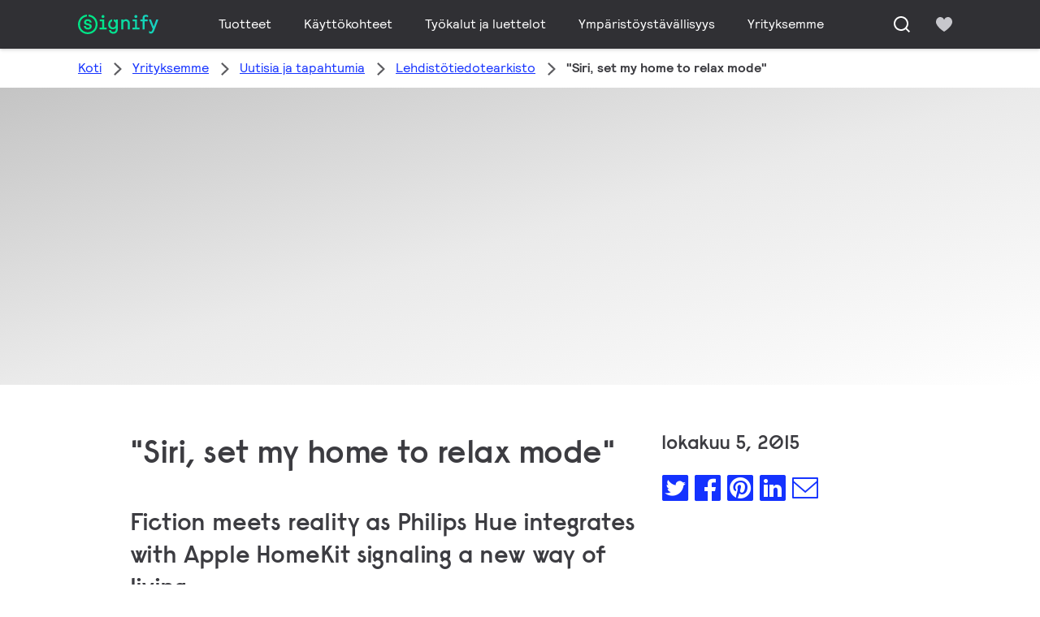

--- FILE ---
content_type: text/html;charset=utf-8
request_url: https://www.signify.com/fi-fi/our-company/news/press-release-archive/2015/20151005-siri-set-my-home-to-relax-mode
body_size: 25052
content:


















<!DOCTYPE HTML>





<html lang="fi" data-locale="fi_fi" class="no-js non-ie " dir="" >





<head>
    <meta charset="utf-8">
    <meta http-equiv="x-ua-compatible" content="ie=edge">
    <meta name="viewport" content="width=device-width, initial-scale=1">

    
    



    <script defer="defer" type="text/javascript" src="https://rum.hlx.page/.rum/@adobe/helix-rum-js@%5E2/dist/rum-standalone.js" data-routing="env=prod,tier=publish,ams=Philips Lighting (AEM)"></script>
<link rel="dns-prefetch" href="//www.crsc.lighting.philips.com">
    <link rel="preconnect" href="//www.crsc.lighting.philips.com">

<link rel="dns-prefetch" href="//assets.adobedtm.com">
<link rel="dns-prefetch" href="https://www.assets.signify.com">

    
    
    
        <script src="//www.lighting.philips.com/assets/scripts/tms_code.js"></script>
    

    
    





















    <title>"Siri, set my home to relax mode"</title>
    <meta name="description" class="elastic" content="Fiction meets reality as Philips Hue integrates with Apple HomeKit signaling a new way of living">
    <meta name="keywords" content="Kuluttajavalaistus,2015,Signify,Philips Lighting">
    <meta name="DATEEFFECTIVE" content="2015-10-05">
    <meta name="DATELASTCHANGE" content="2015-10-05">
    <meta name="PHILIPS.INFOTYPE" content="news">
    <meta name="PHILIPS.SUMMARY" content="Fiction meets reality as Philips Hue integrates with Apple HomeKit signaling a new way of living">
    <meta name="PHILIPS.METRICS.PAGENAME" content="our_company:news:press_release_archive:2015:20151005_siri_set_my_home_to_relax_mode">

    


















    <meta class="elastic" name="last_modified" content="2018-06-04T18:27:59.930+02:00">

<meta class="elastic" name="page_type" content="news">

<meta class="elastic" name="keyword" content="Kuluttajavalaistus,2015,Signify,Philips Lighting">
<meta class="elastic" name="baseurl" content="https://www.signify.com/fi-fi/our-company/news/press-release-archive/2015/20151005-siri-set-my-home-to-relax-mode">

    <meta class="elastic" name="env" content="prd">


    <meta class="elastic" name="asset_url" content="https://www.lighting.philips.com/b-dam/brand-logos/search_brand_logo_Signify.png">


    <meta class="elastic" name="sector" content="SIG">


    <meta class="elastic" name="locale" content="fi_FI">


    <meta class="elastic" name="iss_title" content="" siri, set my home to relax mode"">




















<meta property="og:title" content="&#034;Siri, set my home to relax mode&#034;">
<meta property="og:description" content="Fiction meets reality as Philips Hue integrates with Apple HomeKit signaling a new way of living">
<meta property="og:type" content="article">
<meta property="og:image" content="https://www.signify.com/b-dam/b2b-li/finland/company/thumbnails/E5-Smart-Control-teaserimage.jpg">
<meta property="og:site_name" content="Signify">
<meta property="twitter:card" content="summary">


    
    






    
    
     
     <link rel="canonical" href="https://www.signify.com/fi-fi/our-company/news/press-release-archive/2015/20151005-siri-set-my-home-to-relax-mode"/>
    
 




    
    



<link rel="apple-touch-icon" href="https://www.signify.com/content/dam/signify/master/crsc/signify-favicon.png">
<link rel="icon" href="https://www.signify.com/content/dam/signify/master/crsc/signify-favicon.png">
<!--[if IE]>

<link rel="shortcut icon" href="/b-etc/philips/clientlibs/foundation-base/clientlibs-css/img/favicon/favicon.ico">

<![endif]-->
<meta name="msapplication-TileColor" content="#ffffff">
<meta name="msapplication-TileImage" content="https://www.signify.com/content/dam/signify/master/crsc/signify-favicon.png">


    
    

    
     


<link rel="stylesheet" href="/b-etc/designs/signify/clientlibs.min.ACSHASH86f3b9d097604892f349bc5d1046afa9.css" type="text/css">





    








<script type="text/javascript" src="//www.crsc.lighting.philips.com/crsc/scripts/_page.webfont.all.js"></script>
<script type="text/javascript">
    if (typeof _page !== 'undefined') { _page.text = _page.text || {};
        _page.link = _page.link || {}; _page.topNav = _page.topNav || {};
        
            if (typeof _page.webfont !== 'undefined') {
            _page.webfont.load({language: 'fi'}, 'rs_demibold','rl_book','rl_bold');
            }
        
     }
</script>
<!--[if lt IE 9]>
    
    <script src="/b-etc/philips/clientlibs/foundation-base/html5shiv.min.ACSHASHa584b1fb7a2ba1a860c97f289a01cbc8.js"></script>

    
<![endif]-->
<script type="text/javascript">
/*
 modernizr v3.3.1
 Build https://modernizr.com/download?-canvas-csstransforms-csstransforms3d-csstransitions-flexbox-fullscreen-localstorage-objectfit-svg-touchevents-addtest-domprefixes-mq-prefixes-setclasses-testallprops-testprop-teststyles-dontmin

 Copyright (c)
  Faruk Ates
  Paul Irish
  Alex Sexton
  Ryan Seddon
  Patrick Kettner
  Stu Cox
  Richard Herrera

 MIT License
 {
  "name": "SVG",
  "property": "svg",
  "caniuse": "svg",
  "tags": ["svg"],
  "authors": ["Erik Dahlstrom"],
  "polyfills": [
    "svgweb",
    "raphael",
    "amplesdk",
    "canvg",
    "svg-boilerplate",
    "sie",
    "dojogfx",
    "fabricjs"
  ]
}
! {
  "name": "Local Storage",
  "property": "localstorage",
  "caniuse": "namevalue-storage",
  "tags": ["storage"],
  "knownBugs": [],
  "notes": [],
  "warnings": [],
  "polyfills": [
    "joshuabell-polyfill",
    "cupcake",
    "storagepolyfill",
    "amplifyjs",
    "yui-cacheoffline"
  ]
}
! {
  "name": "Canvas",
  "property": "canvas",
  "caniuse": "canvas",
  "tags": ["canvas", "graphics"],
  "polyfills": ["flashcanvas", "excanvas", "slcanvas", "fxcanvas"]
}
! {
  "name": "CSS Supports",
  "property": "supports",
  "caniuse": "css-featurequeries",
  "tags": ["css"],
  "builderAliases": ["css_supports"],
  "notes": [{
    "name": "W3 Spec",
    "href": "http://dev.w3.org/csswg/css3-conditional/#at-supports"
  },{
    "name": "Related Github Issue",
    "href": "github.com/Modernizr/Modernizr/issues/648"
  },{
    "name": "W3 Info",
    "href": "http://dev.w3.org/csswg/css3-conditional/#the-csssupportsrule-interface"
  }]
}
! {
  "name": "Touch Events",
  "property": "touchevents",
  "caniuse" : "touch",
  "tags": ["media", "attribute"],
  "notes": [{
    "name": "Touch Events spec",
    "href": "https://www.w3.org/TR/2013/WD-touch-events-20130124/"
  }],
  "warnings": [
    "Indicates if the browser supports the Touch Events spec, and does not necessarily reflect a touchscreen device"
  ],
  "knownBugs": [
    "False-positive on some configurations of Nokia N900",
    "False-positive on some BlackBerry 6.0 builds – https://github.com/Modernizr/Modernizr/issues/372#issuecomment-3112695"
  ]
}
! {
  "name": "Flexbox",
  "property": "flexbox",
  "caniuse": "flexbox",
  "tags": ["css"],
  "notes": [{
    "name": "The _new_ flexbox",
    "href": "http://dev.w3.org/csswg/css3-flexbox"
  }],
  "warnings": [
    "A `true` result for this detect does not imply that the `flex-wrap` property is supported; see the `flexwrap` detect."
  ]
}
! {
  "name": "CSS Transforms",
  "property": "csstransforms",
  "caniuse": "transforms2d",
  "tags": ["css"]
}
! {
  "name": "CSS Transforms 3D",
  "property": "csstransforms3d",
  "caniuse": "transforms3d",
  "tags": ["css"],
  "warnings": [
    "Chrome may occassionally fail this test on some systems; more info: https://code.google.com/p/chromium/issues/detail?id=129004"
  ]
}
! {
  "name": "CSS Transitions",
  "property": "csstransitions",
  "caniuse": "css-transitions",
  "tags": ["css"]
}
! {
  "name": "Fullscreen API",
  "property": "fullscreen",
  "caniuse": "fullscreen",
  "notes": [{
    "name": "MDN documentation",
    "href": "https://developer.mozilla.org/en/API/Fullscreen"
  }],
  "polyfills": ["screenfulljs"],
  "builderAliases": ["fullscreen_api"]
}
! {
  "name": "CSS Object Fit",
  "caniuse": "object-fit",
  "property": "objectfit",
  "tags": ["css"],
  "builderAliases": ["css_objectfit"],
  "notes": [{
    "name": "Opera Article on Object Fit",
    "href": "https://dev.opera.com/articles/css3-object-fit-object-position/"
  }]
}
!*/
(function(k,l,w){function m(a,c){return typeof a===c}function D(a){var c=q.className,b=e._config.classPrefix||"";z&&(c=c.baseVal);e._config.enableJSClass&&(c=c.replace(new RegExp("(^|\\s)"+b+"no-js(\\s|$)"),"$1"+b+"js$2"));e._config.enableClasses&&(c+=" "+b+a.join(" "+b),z?q.className.baseVal=c:q.className=c)}function E(a,c){if("object"==typeof a)for(var b in a)F(a,b)&&E(b,a[b]);else{a=a.toLowerCase();b=a.split(".");var d=e[b[0]];2==b.length&&(d=d[b[1]]);if("undefined"!=typeof d)return e;c="function"==
typeof c?c():c;1==b.length?e[b[0]]=c:(!e[b[0]]||e[b[0]]instanceof Boolean||(e[b[0]]=new Boolean(e[b[0]])),e[b[0]][b[1]]=c);D([(c&&0!=c?"":"no-")+b.join("-")]);e._trigger(a,c)}return e}function v(){return"function"!==typeof l.createElement?l.createElement(arguments[0]):z?l.createElementNS.call(l,"http://www.w3.org/2000/svg",arguments[0]):l.createElement.apply(l,arguments)}function C(a,c,b,d){var f=v("div");var g=l.body;g||(g=v(z?"svg":"body"),g.fake=!0);if(parseInt(b,10))for(;b--;){var u=v("div");
u.id=d?d[b]:"modernizr"+(b+1);f.appendChild(u)}b=v("style");b.type="text/css";b.id="smodernizr";(g.fake?g:f).appendChild(b);g.appendChild(f);b.styleSheet?b.styleSheet.cssText=a:b.appendChild(l.createTextNode(a));f.id="modernizr";if(g.fake){g.style.background="";g.style.overflow="hidden";var n=q.style.overflow;q.style.overflow="hidden";q.appendChild(g)}a=c(f,a);g.fake?(g.parentNode.removeChild(g),q.style.overflow=n,q.offsetHeight):f.parentNode.removeChild(f);return!!a}function G(a){return a.replace(/([a-z])-([a-z])/g,
function(c,b,d){return b+d.toUpperCase()}).replace(/^-/,"")}function P(a,c){return function(){return a.apply(c,arguments)}}function H(a){return a.replace(/([A-Z])/g,function(c,b){return"-"+b.toLowerCase()}).replace(/^ms-/,"-ms-")}function Q(a,c){var b=a.length;if("CSS"in k&&"supports"in k.CSS){for(;b--;)if(k.CSS.supports(H(a[b]),c))return!0;return!1}if("CSSSupportsRule"in k){for(var d=[];b--;)d.push("("+H(a[b])+":"+c+")");d=d.join(" or ");return C("@supports ("+d+") { #modernizr { position: absolute; } }",
function(f){return"absolute"==getComputedStyle(f,null).position})}return w}function I(a,c,b,d){function f(){u&&(delete p.style,delete p.modElem)}d=m(d,"undefined")?!1:d;if(!m(b,"undefined")){var g=Q(a,b);if(!m(g,"undefined"))return g}for(g=["modernizr","tspan","samp"];!p.style&&g.length;){var u=!0;p.modElem=v(g.shift());p.style=p.modElem.style}var n=a.length;for(g=0;g<n;g++){var r=a[g];var R=p.style[r];~(""+r).indexOf("-")&&(r=G(r));if(p.style[r]!==w){if(d||m(b,"undefined"))return f(),"pfx"==c?r:
!0;try{p.style[r]=b}catch(S){}if(p.style[r]!=R)return f(),"pfx"==c?r:!0}}f();return!1}function A(a,c,b,d,f){var g=a.charAt(0).toUpperCase()+a.slice(1),u=(a+" "+J.join(g+" ")+g).split(" ");if(m(c,"string")||m(c,"undefined"))return I(u,c,d,f);u=(a+" "+K.join(g+" ")+g).split(" ");a:{a=u;for(var n in a)if(a[n]in c){if(!1===b){c=a[n];break a}n=c[a[n]];if(m(n,"function")){c=P(n,b||c);break a}c=n;break a}c=!1}return c}function x(a,c,b){return A(a,w,w,c,b)}var L=[],y=[],h={_version:"3.3.1",_config:{classPrefix:"test-",
enableClasses:!0,enableJSClass:!0,usePrefixes:!0},_q:[],on:function(a,c){var b=this;setTimeout(function(){c(b[a])},0)},addTest:function(a,c,b){y.push({name:a,fn:c,options:b})},addAsyncTest:function(a){y.push({name:null,fn:a})}},e=function(){};e.prototype=h;e=new e;e.addTest("svg",!!l.createElementNS&&!!l.createElementNS("http://www.w3.org/2000/svg","svg").createSVGRect);e.addTest("localstorage",function(){try{return localStorage.setItem("modernizr","modernizr"),localStorage.removeItem("modernizr"),
!0}catch(a){return!1}});var B=h._config.usePrefixes?" -webkit- -moz- -o- -ms- ".split(" "):["",""];h._prefixes=B;var q=l.documentElement,z="svg"===q.nodeName.toLowerCase(),K=h._config.usePrefixes?["moz","o","ms","webkit"]:[];h._domPrefixes=K;var F;(function(){var a={}.hasOwnProperty;F=m(a,"undefined")||m(a.call,"undefined")?function(c,b){return b in c&&m(c.constructor.prototype[b],"undefined")}:function(c,b){return a.call(c,b)}})();h._l={};h.on=function(a,c){this._l[a]||(this._l[a]=[]);this._l[a].push(c);
e.hasOwnProperty(a)&&setTimeout(function(){e._trigger(a,e[a])},0)};h._trigger=function(a,c){if(this._l[a]){var b=this._l[a];setTimeout(function(){var d;for(d=0;d<b.length;d++){var f=b[d];f(c)}},0);delete this._l[a]}};e._q.push(function(){h.addTest=E});e.addTest("canvas",function(){var a=v("canvas");return!(!a.getContext||!a.getContext("2d"))});e.addTest("supports","CSS"in k&&"supports"in k.CSS||"supportsCSS"in k);var t=function(){var a=k.matchMedia||k.msMatchMedia;return a?function(c){return(c=a(c))&&
c.matches||!1}:function(c){var b=!1;C("@media "+c+" { #modernizr { position: absolute; } }",function(d){b="absolute"==(k.getComputedStyle?k.getComputedStyle(d,null):d.currentStyle).position});return b}}();h.mq=t;var M=h.testStyles=C;e.addTest("touchevents",function(){if("ontouchstart"in k||k.DocumentTouch&&l instanceof DocumentTouch)var a=!0;else{var c=["@media (",B.join("touch-enabled),("),"heartz){#modernizr{top:9px;position:absolute}}"].join("");M(c,function(b){a=9===b.offsetTop})}return a});var J=
h._config.usePrefixes?["Moz","O","ms","Webkit"]:[];h._cssomPrefixes=J;var N=function(a){var c=B.length,b=k.CSSRule;if("undefined"===typeof b)return w;if(!a)return!1;a=a.replace(/^@/,"");var d=a.replace(/-/g,"_").toUpperCase()+"_RULE";if(d in b)return"@"+a;for(var f=0;f<c;f++){var g=B[f];if(g.toUpperCase()+"_"+d in b)return"@-"+g.toLowerCase()+"-"+a}return!1};h.atRule=N;var O={elem:v("modernizr")};e._q.push(function(){delete O.elem});var p={style:O.elem.style};e._q.unshift(function(){delete p.style});
h.testProp=function(a,c,b){return I([a],w,c,b)};h.testAllProps=A;h.testAllProps=x;e.addTest("flexbox",x("flexBasis","1px",!0));e.addTest("csstransforms",function(){return-1===navigator.userAgent.indexOf("Android 2.")&&x("transform","scale(1)",!0)});e.addTest("csstransforms3d",function(){var a=!!x("perspective","1px",!0),c=e._config.usePrefixes;if(a&&(!c||"webkitPerspective"in q.style)){if(e.supports)var b="@supports (perspective: 1px)";else b="@media (transform-3d)",c&&(b+=",(-webkit-transform-3d)");
M("#modernizr{width:0;height:0}"+(b+"{#modernizr{width:7px;height:18px;margin:0;padding:0;border:0}}"),function(d){a=7===d.offsetWidth&&18===d.offsetHeight})}return a});e.addTest("csstransitions",x("transition","all",!0));t=h.prefixed=function(a,c,b){if(0===a.indexOf("@"))return N(a);-1!=a.indexOf("-")&&(a=G(a));return c?A(a,c,b):A(a,"pfx")};e.addTest("fullscreen",!(!t("exitFullscreen",l,!1)&&!t("cancelFullScreen",l,!1)));e.addTest("objectfit",!!t("objectFit"),{aliases:["object-fit"]});(function(){var a,
c;for(c in y)if(y.hasOwnProperty(c)){var b=[];var d=y[c];if(d.name&&(b.push(d.name.toLowerCase()),d.options&&d.options.aliases&&d.options.aliases.length))for(a=0;a<d.options.aliases.length;a++)b.push(d.options.aliases[a].toLowerCase());d=m(d.fn,"function")?d.fn():d.fn;for(a=0;a<b.length;a++){var f=b[a];f=f.split(".");1===f.length?e[f[0]]=d:(!e[f[0]]||e[f[0]]instanceof Boolean||(e[f[0]]=new Boolean(e[f[0]])),e[f[0]][f[1]]=d);L.push((d?"":"no-")+f.join("-"))}}})();D(L);delete h.addTest;delete h.addAsyncTest;
for(t=0;t<e._q.length;t++)e._q[t]();k.Modernizr=e})(window,document);Modernizr.addTest("correctvh",function(){return!navigator.userAgent.match(/(iPad|iPhone);.*CPU.*OS (6|7)_\d/i)});Modernizr.addTest("touch",function(){return Modernizr.touchevents});(function(){var k=document.documentElement;Modernizr._config.classPrefix&&-1<k.className.indexOf("no-js")&&(k.className=k.className.replace("no-js",Modernizr._config.classPrefix+"js"))})();
</script>


    
    





    
    


    


                              <script>!function(a){var e="https://s.go-mpulse.net/boomerang/",t="addEventListener";if("True"=="True")a.BOOMR_config=a.BOOMR_config||{},a.BOOMR_config.PageParams=a.BOOMR_config.PageParams||{},a.BOOMR_config.PageParams.pci=!0,e="https://s2.go-mpulse.net/boomerang/";if(window.BOOMR_API_key="PKCAN-ZF6A2-DRLJC-47N5R-RK67J",function(){function n(e){a.BOOMR_onload=e&&e.timeStamp||(new Date).getTime()}if(!a.BOOMR||!a.BOOMR.version&&!a.BOOMR.snippetExecuted){a.BOOMR=a.BOOMR||{},a.BOOMR.snippetExecuted=!0;var i,_,o,r=document.createElement("iframe");if(a[t])a[t]("load",n,!1);else if(a.attachEvent)a.attachEvent("onload",n);r.src="javascript:void(0)",r.title="",r.role="presentation",(r.frameElement||r).style.cssText="width:0;height:0;border:0;display:none;",o=document.getElementsByTagName("script")[0],o.parentNode.insertBefore(r,o);try{_=r.contentWindow.document}catch(O){i=document.domain,r.src="javascript:var d=document.open();d.domain='"+i+"';void(0);",_=r.contentWindow.document}_.open()._l=function(){var a=this.createElement("script");if(i)this.domain=i;a.id="boomr-if-as",a.src=e+"PKCAN-ZF6A2-DRLJC-47N5R-RK67J",BOOMR_lstart=(new Date).getTime(),this.body.appendChild(a)},_.write("<bo"+'dy onload="document._l();">'),_.close()}}(),"".length>0)if(a&&"performance"in a&&a.performance&&"function"==typeof a.performance.setResourceTimingBufferSize)a.performance.setResourceTimingBufferSize();!function(){if(BOOMR=a.BOOMR||{},BOOMR.plugins=BOOMR.plugins||{},!BOOMR.plugins.AK){var e=""=="true"?1:0,t="",n="ck7zlsqxzvm3m2l3usda-f-3330b32ef-clientnsv4-s.akamaihd.net",i="false"=="true"?2:1,_={"ak.v":"39","ak.cp":"678058","ak.ai":parseInt("448880",10),"ak.ol":"0","ak.cr":8,"ak.ipv":4,"ak.proto":"h2","ak.rid":"45b8709","ak.r":38938,"ak.a2":e,"ak.m":"dscb","ak.n":"essl","ak.bpcip":"18.191.149.0","ak.cport":37976,"ak.gh":"23.55.170.182","ak.quicv":"","ak.tlsv":"tls1.3","ak.0rtt":"","ak.0rtt.ed":"","ak.csrc":"-","ak.acc":"","ak.t":"1769710726","ak.ak":"hOBiQwZUYzCg5VSAfCLimQ==OUlznumNPiHxf4weOn5Rrzs+kdXHVA59yuW3+T2dEwA/[base64]/gvHGXFh/W6GnQZI/nh4VNiX5wVNDBsI3VIi7PQGG6ZwViefT4fJsVvunbgtXIhgnkgyWkbMusovVjHOdE/oNqUnQjtfOffg3sp4blxVNvjgGCZVsoozJ8dMlALINzLAO+WhmdRgwp99hTWq/6Df63xOksp70WrNpbFwS5ZYOT9m+4kUBKEI=","ak.pv":"208","ak.dpoabenc":"","ak.tf":i};if(""!==t)_["ak.ruds"]=t;var o={i:!1,av:function(e){var t="http.initiator";if(e&&(!e[t]||"spa_hard"===e[t]))_["ak.feo"]=void 0!==a.aFeoApplied?1:0,BOOMR.addVar(_)},rv:function(){var a=["ak.bpcip","ak.cport","ak.cr","ak.csrc","ak.gh","ak.ipv","ak.m","ak.n","ak.ol","ak.proto","ak.quicv","ak.tlsv","ak.0rtt","ak.0rtt.ed","ak.r","ak.acc","ak.t","ak.tf"];BOOMR.removeVar(a)}};BOOMR.plugins.AK={akVars:_,akDNSPreFetchDomain:n,init:function(){if(!o.i){var a=BOOMR.subscribe;a("before_beacon",o.av,null,null),a("onbeacon",o.rv,null,null),o.i=!0}return this},is_complete:function(){return!0}}}}()}(window);</script></head>




<body class="newscenter-article" data-country="FI" data-language="fi" data-locale="fi_FI">







<!--<noindex>-->
<!-- HEADER SECTION START -->

    <section class=" "><div class="xfpage page basicpage">

    



<div class="xf-content-height">
    

<div class="aem-Grid aem-Grid--12 aem-Grid--default--12 ">
    
    <div class="experience-fragment-component experience-fragment experiencefragment aem-GridColumn aem-GridColumn--default--12">
<div id="experience-fragment-component-6b6295d8a8" class="cmp-experiencefragment cmp-experiencefragment--header">

    



<div class="xf-content-height">
    

<div class="aem-Grid aem-Grid--12 aem-Grid--default--12 ">
    
    <div class="header-component header master-ssr-component master-component aem-GridColumn aem-GridColumn--default--12">
    
    
    
    
        
        
            <header data-cmp-name="header-component" data-cmp-id="7a75ad67-1f4e-4e45-99e8-0a7eb5fbe5f0" data-cmp-rendered-at="2026-01-29T11:57:09.985Z" data-tracking-event="component/header/impression" data-tracking-info="{&quot;component&quot;:{&quot;id&quot;:&quot;7615d67e0f33ff5dce39bc2b5bc4dbf7&quot;,&quot;path&quot;:&quot;/header_component_541789929&quot;,&quot;name&quot;:&quot;header&quot;}}" data-server-rendered="true" class="header"><!----> <div class="header__body header__container"><div class="header__prenav"><section class="section-component header__prenav-container"><div class="header__prenav-logo"><a href="https://www.signify.com/fi-fi" class="header__logo-link"><img alt="Signify-logo" src="https://www.signify.com/content/dam/signify-multibrand/master/navigation/logo/signify-logo.svg" class="header__prenav-logo-img"></a></div> <nav aria-label="" class="header__menu-wrapper header__menu--desktop"><ul class="header__menu navigation-items"><li class="header__menu-item header__menu-item--desktop navigation-item flyout-v2-trigger"><div class="header__menu-item--submenu"><a href="https://www.signify.com/fi-fi/prof" title="Tuotteet" class="header__menu-item--submenu__link flyout-v2-trigger__link body-copy-2">
                    Tuotteet
                </a> <div class="flyout-v2"><section class="flyout-v2__inner-wrapper section-component"><div class="flyout-v2__header"><header class="flyout-v2__submenu-title heading-4">
                Tuotteet
            </header> <button type="button" aria-label="Close" data-tracking-info="{&quot;event&quot;:{&quot;effect&quot;:&quot;close Tuotteet flyout&quot;,&quot;label&quot;:&quot;Close&quot;}}" class="flyout-v2__close-button icon-button--ghost"><svg class="icon icon-close icon--md"><use href="/etc.clientlibs/signify-brand-signify-multibrand/clientlibs/clientlib-main/resources/icons/ui.svg#close"></use></svg></button></div> <nav aria-label="Sivuvalikko" class="row flyout-v2__nav"><div class="flyout-v2__links flyout-v2__links--multi-column col-12" style="display:none;"><section class="flyout-v2__block flyout-v2__block--links"><div class="navigation-list"><img alt="Sisävalaisimet" loading="lazy" fetchpriority="low" srcset="https://www.assets.signify.com/is/image/Signify/DN145B-G4-20S-PSU-CLP" src="[data-uri]" class="flyout-v2__block-image"> <header class="heading-7 flyout-v2__block-title">
        Sisävalaisimet
    </header> <ul class="flyout-v2__list"><li class="flyout-v2__li"><a href="https://www.signify.com/fi-fi/prof/sisavalaisimet/alasvalot/SMC_CDOWNL_CA/category" target="_self" class="text-label body-copy-2 flyout-v2__link">Alasvalot</a></li><li class="flyout-v2__li"><a href="https://www.signify.com/fi-fi/prof/sisavalaisimet/korostusalasvalot/SMC_ACCDOWNL_CA/category" target="_self" class="text-label body-copy-2 flyout-v2__link">Korostusalasvalot</a></li><li class="flyout-v2__li"><a href="https://www.signify.com/fi-fi/prof/sisavalaisimet/uppoasennettavat-valaisimet/SMC_CREC_CA/category" target="_self" class="text-label body-copy-2 flyout-v2__link">Uppoasennettavat valaisimet</a></li><li class="flyout-v2__li"><a href="https://www.signify.com/fi-fi/prof/sisavalaisimet/kiskoasennettavat-paneelivalaisimet/SMC_LGHTPNLS_CA/category" target="_self" class="text-label body-copy-2 flyout-v2__link">Kiskoasennettavat paneelivalaisimet</a></li></ul> <div class="flyout-v2__li"><a href="https://www.signify.com/fi-fi/prof/sisavalaisimet" class="flyout-v2__link navigation-menu-link--primary text-label--bold">
            Näytä kaikki
            <svg class="icon icon-right icon--sm"><use href="/etc.clientlibs/signify-brand-signify-multibrand/clientlibs/clientlib-main/resources/icons/ui.svg#right"></use></svg></a></div></div></section><section class="flyout-v2__block flyout-v2__block--links"><div class="navigation-list"><img alt="Ulkovalaisimet" loading="lazy" fetchpriority="low" srcset="https://www.assets.signify.com/is/image/Signify/BGP701_Luma_gen2_Nano_BSP" src="[data-uri]" class="flyout-v2__block-image"> <header class="heading-7 flyout-v2__block-title">
        Ulkovalaisimet
    </header> <ul class="flyout-v2__list"><li class="flyout-v2__li"><a href="https://www.signify.com/fi-fi/prof/ulkovalaisimet/tie-ja-katuvalaisimet/SMC_NROADLUM_CA/category" target="_self" class="text-label body-copy-2 flyout-v2__link">Tie- ja katuvalaisimet</a></li><li class="flyout-v2__li"><a href="https://www.signify.com/fi-fi/prof/ulkovalaisimet/valonheittimet/SMC_NSPAREA_CA/category" target="_self" class="text-label body-copy-2 flyout-v2__link">Valonheittimet</a></li><li class="flyout-v2__li"><a href="https://www.signify.com/fi-fi/prof/ulkovalaisimet/arkkitehtoninen-valonheitinvalaistus/SMC_PROJECT_CA/category" target="_self" class="text-label body-copy-2 flyout-v2__link">Arkkitehtoninen valonheitinvalaistus</a></li><li class="flyout-v2__li"><a href="https://www.signify.com/fi-fi/prof/ulkovalaisimet/kaupunkivalaisimet/SMC_URBAN_CA/category" target="_self" class="text-label body-copy-2 flyout-v2__link">Kaupunkivalaisimet</a></li></ul> <div class="flyout-v2__li"><a href="https://www.signify.com/fi-fi/prof/ulkovalaisimet" class="flyout-v2__link navigation-menu-link--primary text-label--bold">
            Näytä kaikki
            <svg class="icon icon-right icon--sm"><use href="/etc.clientlibs/signify-brand-signify-multibrand/clientlibs/clientlib-main/resources/icons/ui.svg#right"></use></svg></a></div></div></section><section class="flyout-v2__block flyout-v2__block--links"><div class="navigation-list"><img alt="LED-lamput ja LED-valoputket" loading="lazy" fetchpriority="low" srcset="https://www.assets.signify.com/is/image/Signify/CorePro_LEDtube_EM_Mains_T8-BSP" src="[data-uri]" class="flyout-v2__block-image"> <header class="heading-7 flyout-v2__block-title">
        LED-lamput ja LED-valoputket
    </header> <ul class="flyout-v2__list"><li class="flyout-v2__li"><a href="https://www.signify.com/fi-fi/prof/led-lamput-ja-led-valoputket/led-valoputket/SMC_EP01LTUB_CA/category" target="_self" class="text-label body-copy-2 flyout-v2__link">LED-valoputket</a></li><li class="flyout-v2__li"><a href="https://www.signify.com/fi-fi/prof/led-lamput-ja-led-valoputket/led-kohdelamput/SMC_LEDSPOT_CA/category" target="_self" class="text-label body-copy-2 flyout-v2__link">LED-kohdelamput</a></li><li class="flyout-v2__li"><a href="https://www.signify.com/fi-fi/prof/led-lamput-ja-led-valoputket/led-hid-lamput/SMC_LEDHID_CA/category" target="_self" class="text-label body-copy-2 flyout-v2__link">LED HID -lamput</a></li><li class="flyout-v2__li"><a href="https://www.signify.com/fi-fi/prof/led-lamput-ja-led-valoputket/ymparisateilevat-led-lamput/SMC_LEDBULB_CA/category" target="_self" class="text-label body-copy-2 flyout-v2__link">Ympärisäteilevät LED-lamput </a></li></ul> <div class="flyout-v2__li"><a href="https://www.signify.com/fi-fi/prof/led-lamput-ja-led-valoputket" class="flyout-v2__link navigation-menu-link--primary text-label--bold">
            Näytä kaikki
            <svg class="icon icon-right icon--sm"><use href="/etc.clientlibs/signify-brand-signify-multibrand/clientlibs/clientlib-main/resources/icons/ui.svg#right"></use></svg></a></div></div></section><section class="flyout-v2__block flyout-v2__block--links"><div class="navigation-list"><img alt="Perinteiset lamput" loading="lazy" fetchpriority="low" srcset="https://www.assets.signify.com/is/image/Signify/LPPR1_TL5HO8SE_COPY_BEAUTYSHOT" src="[data-uri]" class="flyout-v2__block-image"> <header class="heading-7 flyout-v2__block-title">
        Perinteiset lamput
    </header> <ul class="flyout-v2__list"><li class="flyout-v2__li"><a href="https://www.signify.com/fi-fi/prof/perinteiset-lamput/loistelamput-ja-sytyttimet/SMC_FLLMPST_CA/category" target="_self" class="text-label body-copy-2 flyout-v2__link">Loistelamput ja sytyttimet</a></li><li class="flyout-v2__li"><a href="https://www.signify.com/fi-fi/prof/perinteiset-lamput/pistokantaloistelamput/SMC_EP01LCFN_CA/category" target="_self" class="text-label body-copy-2 flyout-v2__link">Pistokantaloistelamput</a></li><li class="flyout-v2__li"><a href="https://www.signify.com/fi-fi/prof/perinteiset-lamput/kompaktit-suurpainepurkauslamput/SMC_EP01LCHD_CA/category" target="_self" class="text-label body-copy-2 flyout-v2__link">Kompaktit suurpainepurkauslamput</a></li><li class="flyout-v2__li"><a href="https://www.signify.com/fi-fi/prof/perinteiset-lamput/suurpainepurkauslamput/SMC_EP01LHID_CA/category" target="_self" class="text-label body-copy-2 flyout-v2__link">Suurpainepurkauslamput</a></li></ul> <div class="flyout-v2__li"><a href="https://www.signify.com/fi-fi/prof/perinteiset-lamput" class="flyout-v2__link navigation-menu-link--primary text-label--bold">
            Näytä kaikki
            <svg class="icon icon-right icon--sm"><use href="/etc.clientlibs/signify-brand-signify-multibrand/clientlibs/clientlib-main/resources/icons/ui.svg#right"></use></svg></a></div></div></section><section class="flyout-v2__block flyout-v2__block--links"><div class="navigation-list"><img alt="LED-elektroniikka" loading="lazy" fetchpriority="low" srcset="https://www.assets.signify.com/is/image/Signify/UV-B-module-Family-Fam-BS" src="[data-uri]" class="flyout-v2__block-image"> <header class="heading-7 flyout-v2__block-title">
        LED-elektroniikka
    </header> <ul class="flyout-v2__list"><li class="flyout-v2__li"><a href="https://www.signify.com/fi-fi/prof/led-elektroniikka/lineaariset-moduulit/SMC_LINMOD_CA/category" target="_self" class="text-label body-copy-2 flyout-v2__link">Lineaariset moduulit</a></li><li class="flyout-v2__li"><a href="https://www.signify.com/fi-fi/prof/led-elektroniikka/pistevalaistusmoduulit/SMC_PSMOD_CA/category" target="_self" class="text-label body-copy-2 flyout-v2__link">Pistevalaistusmoduulit</a></li><li class="flyout-v2__li"><a href="https://www.signify.com/fi-fi/prof/led-elektroniikka/ulkomoduulit/SMC_XTRMOD_CA/category" target="_self" class="text-label body-copy-2 flyout-v2__link">Ulkomoduulit</a></li><li class="flyout-v2__li"><a href="https://www.signify.com/fi-fi/prof/led-elektroniikka/lineaariset-liitantalaitteet/SMC_LINDRV_CA/category" target="_self" class="text-label body-copy-2 flyout-v2__link">Lineaariset liitäntälaitteet</a></li></ul> <div class="flyout-v2__li"><a href="https://www.signify.com/fi-fi/prof/led-elektroniikka" class="flyout-v2__link navigation-menu-link--primary text-label--bold">
            Näytä kaikki
            <svg class="icon icon-right icon--sm"><use href="/etc.clientlibs/signify-brand-signify-multibrand/clientlibs/clientlib-main/resources/icons/ui.svg#right"></use></svg></a></div></div></section><section class="flyout-v2__block flyout-v2__block--links"><div class="navigation-list"><img alt="Valaistuselektroniikka" loading="lazy" fetchpriority="low" srcset="https://www.assets.signify.com/is/image/Signify/GPBS1_DPVSDW-T_PHL_0001" src="[data-uri]" class="flyout-v2__block-image"> <header class="heading-7 flyout-v2__block-title">
        Valaistuselektroniikka
    </header> <ul class="flyout-v2__list"><li class="flyout-v2__li"><a href="https://www.signify.com/fi-fi/prof/valaistuselektroniikka/hid-liitantalaitteet/SMC_GE01GAD_CA/category" target="_self" class="text-label body-copy-2 flyout-v2__link">HID-liitäntälaitteet</a></li><li class="flyout-v2__li"><a href="https://www.signify.com/fi-fi/prof/valaistuselektroniikka/loistelamppujen-liitantalaitteet/SMC_GE01GAF_CA/category" target="_self" class="text-label body-copy-2 flyout-v2__link">Loistelamppujen liitäntälaitteet</a></li></ul> <div class="flyout-v2__li"><a href="https://www.signify.com/fi-fi/prof/valaistuselektroniikka" class="flyout-v2__link navigation-menu-link--primary text-label--bold">
            Näytä kaikki
            <svg class="icon icon-right icon--sm"><use href="/etc.clientlibs/signify-brand-signify-multibrand/clientlibs/clientlib-main/resources/icons/ui.svg#right"></use></svg></a></div></div></section><section class="flyout-v2__block flyout-v2__block--links"><div class="navigation-list"><img alt="Valaistuksen ohjausjärjestelmät" loading="lazy" fetchpriority="low" srcset="https://www.assets.signify.com/is/image/Signify/DYN_IMG_SI_FAM_BS" src="[data-uri]" class="flyout-v2__block-image"> <header class="heading-7 flyout-v2__block-title">
        Valaistuksen ohjausjärjestelmät
    </header> <ul class="flyout-v2__list"><li class="flyout-v2__li"><a href="https://www.signify.com/fi-fi/prof/valaistuksen-ohjausjarjestelmat/dynalite/SMC_ECLMSYS_CA/category" target="_self" class="text-label body-copy-2 flyout-v2__link">Dynalite</a></li><li class="flyout-v2__li"><a href="https://www.signify.com/fi-fi/prof/valaistuksen-ohjausjarjestelmat/interact-tekee-rakennuksista-alykkaita/SMC_ECINDACC_CA/category" target="_self" class="text-label body-copy-2 flyout-v2__link">Interact tekee rakennuksista älykkäitä</a></li><li class="flyout-v2__li"><a href="https://www.signify.com/fi-fi/prof/valaistuksen-ohjausjarjestelmat/tilakohtainen-ohjaus/SMC_ECSACON_CA/category" target="_self" class="text-label body-copy-2 flyout-v2__link">Tilakohtainen ohjaus</a></li><li class="flyout-v2__li"><a href="https://www.signify.com/fi-fi/prof/valaistuksen-ohjausjarjestelmat/valaisinkohtainen-ohjaus/SMC_ECLBCON_CA/category" target="_self" class="text-label body-copy-2 flyout-v2__link">Valaisinkohtainen ohjaus</a></li></ul> <div class="flyout-v2__li"><a href="https://www.signify.com/fi-fi/prof/valaistuksen-ohjausjarjestelmat" class="flyout-v2__link navigation-menu-link--primary text-label--bold">
            Näytä kaikki
            <svg class="icon icon-right icon--sm"><use href="/etc.clientlibs/signify-brand-signify-multibrand/clientlibs/clientlib-main/resources/icons/ui.svg#right"></use></svg></a></div></div></section></div> <div class="flyout-v2__cards flyout-v2__cards--multi-column col-12" style="display:none;"><!----><!----><!----><!----><!----><!----><!----></div></nav> <!----></section></div></div></li><li class="header__menu-item header__menu-item--desktop navigation-item flyout-v2-trigger"><div class="header__menu-item--submenu"><a href="https://www.signify.com/fi-fi/applications" title="Käyttökohteet" class="header__menu-item--submenu__link flyout-v2-trigger__link body-copy-2">
                    Käyttökohteet
                </a> <div class="flyout-v2"><section class="flyout-v2__inner-wrapper section-component"><div class="flyout-v2__header"><!----> <button type="button" aria-label="Close" data-tracking-info="{&quot;event&quot;:{&quot;effect&quot;:&quot;close  flyout&quot;,&quot;label&quot;:&quot;Close&quot;}}" class="flyout-v2__close-button icon-button--ghost"><svg class="icon icon-close icon--md"><use href="/etc.clientlibs/signify-brand-signify-multibrand/clientlibs/clientlib-main/resources/icons/ui.svg#close"></use></svg></button></div> <nav aria-label="Sivuvalikko" class="row flyout-v2__nav"><div class="flyout-v2__links flyout-v2__links--multi-column col-12" style="display:none;"><section class="flyout-v2__block flyout-v2__block--links"><div class="navigation-list"><!----> <header class="heading-7 flyout-v2__block-title">
        Käyttökohteet
    </header> <ul class="flyout-v2__list"><li class="flyout-v2__li"><a href="https://www.signify.com/fi-fi/applications/cities" target="_self" class="text-label body-copy-2 flyout-v2__link">Kaupungit</a></li><li class="flyout-v2__li"><a href="https://www.signify.com/fi-fi/applications/education" target="_self" class="text-label body-copy-2 flyout-v2__link">Koulut</a></li><li class="flyout-v2__li"><a href="https://www.signify.com/fi-fi/applications/healthcare" target="_self" class="text-label body-copy-2 flyout-v2__link">Terveydenhuolto</a></li><li class="flyout-v2__li"><a href="https://www.signify.com/fi-fi/applications/hospitality" target="_self" class="text-label body-copy-2 flyout-v2__link">Hotellit ja ravintolat</a></li><li class="flyout-v2__li"><a href="https://www.signify.com/fi-fi/applications/manufacturing" target="_self" class="text-label body-copy-2 flyout-v2__link">Teollisuus</a></li><li class="flyout-v2__li"><a href="https://www.signify.com/fi-fi/applications/office" target="_self" class="text-label body-copy-2 flyout-v2__link">Toimistot</a></li><li class="flyout-v2__li"><a href="https://www.signify.com/fi-fi/applications/retail" target="_self" class="text-label body-copy-2 flyout-v2__link">Vähittäismyymälät</a></li><li class="flyout-v2__li"><a href="https://www.signify.com/fi-fi/applications/sports" target="_self" class="text-label body-copy-2 flyout-v2__link">Urheilutilat</a></li><li class="flyout-v2__li"><a href="https://www.signify.com/fi-fi/applications/transportation" target="_self" class="text-label body-copy-2 flyout-v2__link">Liikenne ja kuljetus</a></li></ul> <!----></div></section></div> <div class="flyout-v2__cards flyout-v2__cards--multi-column col-12" style="display:none;"><!----></div></nav> <!----></section></div></div></li><li class="header__menu-item header__menu-item--desktop navigation-item flyout-v2-trigger"><div class="header__menu-item--submenu"><a href="https://www.signify.com/fi-fi/resources" title="Työkalut ja luettelot" class="header__menu-item--submenu__link flyout-v2-trigger__link body-copy-2">
                    Työkalut ja luettelot
                </a> <div class="flyout-v2"><section class="flyout-v2__inner-wrapper section-component"><div class="flyout-v2__header"><!----> <button type="button" aria-label="Close" data-tracking-info="{&quot;event&quot;:{&quot;effect&quot;:&quot;close  flyout&quot;,&quot;label&quot;:&quot;Close&quot;}}" class="flyout-v2__close-button icon-button--ghost"><svg class="icon icon-close icon--md"><use href="/etc.clientlibs/signify-brand-signify-multibrand/clientlibs/clientlib-main/resources/icons/ui.svg#close"></use></svg></button></div> <nav aria-label="Sivuvalikko" class="row flyout-v2__nav"><div class="flyout-v2__links flyout-v2__links--multi-column col-12" style="display:none;"><section class="flyout-v2__block flyout-v2__block--links"><div class="navigation-list"><!----> <header class="heading-7 flyout-v2__block-title">
        Työkalut ja luettelot
    </header> <ul class="flyout-v2__list"><li class="flyout-v2__li"><a href="https://www.signify.com/fi-fi/resources/brochures" target="_self" class="text-label body-copy-2 flyout-v2__link">Esitteet</a></li><li class="flyout-v2__li"><a href="https://www.signify.com/fi-fi/case-studies" target="_self" class="text-label body-copy-2 flyout-v2__link">Case studyt</a></li><li class="flyout-v2__li"><a href="https://www.signify.com/fi-fi/our-company/news/press-releases" target="_self" class="text-label body-copy-2 flyout-v2__link">Ajankohtaista</a></li><li class="flyout-v2__li"><a href="https://www.signify.com/global/lighting-academy" target="_self" class="text-label body-copy-2 flyout-v2__link">Lighting academy</a></li><li class="flyout-v2__li"><a href="https://www.signify.com/fi-fi/signify-services" target="_self" class="text-label body-copy-2 flyout-v2__link">Signifyn palvelut</a></li><li class="flyout-v2__li"><a href="https://www.signify.com/global/lighting-academy/browser/event/calendar-events" target="_self" class="text-label body-copy-2 flyout-v2__link">Tapahtumat</a></li></ul> <div class="flyout-v2__li"><a href="https://www.signify.com/fi-fi/resources" class="flyout-v2__link navigation-menu-link--primary text-label--bold">
            Tutustu resursseihin
            <svg class="icon icon-right icon--sm"><use href="/etc.clientlibs/signify-brand-signify-multibrand/clientlibs/clientlib-main/resources/icons/ui.svg#right"></use></svg></a></div></div></section><!----><!----><!----></div> <div class="flyout-v2__cards flyout-v2__cards--multi-column col-12" style="display:none;"><!----><section class="flyout-v2__block flyout-v2__block--cards"><div class="navigation-card"><a href="https://www.signify.com/fi-fi/specifier" target="_self" class="navigation-card__link"><img srcset="/content/dam/signify-multibrand/master/navigation/cards/navCard-Resources-Lighting-designers-and-engineers.jpg 524w" alt="Valaistussuunnittelijat ja insinöörit" loading="lazy" fetchpriority="low" src="[data-uri]" class="navigation-card__image"> <div class="navigation-card__wrapper"><p class="navigation-card__text heading-4">Valaistussuunnittelijat ja insinöörit</p></div></a></div></section><section class="flyout-v2__block flyout-v2__block--cards"><div class="navigation-card"><a href="https://www.signify.com/fi-fi/partner-program" target="_self" class="navigation-card__link"><img srcset="/content/dam/signify-multibrand/master/navigation/cards/navCard-Resources-System-integrators.jpg 524w" alt="Yhteistyökumppanit" loading="lazy" fetchpriority="low" src="[data-uri]" class="navigation-card__image"> <div class="navigation-card__wrapper"><p class="navigation-card__text heading-4">Yhteistyökumppanit</p></div></a></div></section><section class="flyout-v2__block flyout-v2__block--cards"><div class="navigation-card"><a href="https://www.signify.com/global/electrical-installer-and-wholesaler" target="_self" class="navigation-card__link"><img srcset="/content/dam/signify-multibrand/master/navigation/cards/navCard-Resources-Installer-and-wholesaler.jpg 524w" alt="Asentajat ja tukkurit" loading="lazy" fetchpriority="low" src="[data-uri]" class="navigation-card__image"> <div class="navigation-card__wrapper"><p class="navigation-card__text heading-4">Asentajat ja tukkurit</p></div></a></div></section></div></nav> <!----></section></div></div></li><li class="header__menu-item header__menu-item--desktop navigation-item flyout-v2-trigger"><div class="header__menu-item--submenu"><a href="https://www.signify.com/fi-fi/sustainability" title="Ympäristöystävällisyys" class="header__menu-item--submenu__link flyout-v2-trigger__link body-copy-2">
                    Ympäristöystävällisyys
                </a> <div class="flyout-v2"><section class="flyout-v2__inner-wrapper section-component"><div class="flyout-v2__header"><!----> <button type="button" aria-label="Close" data-tracking-info="{&quot;event&quot;:{&quot;effect&quot;:&quot;close  flyout&quot;,&quot;label&quot;:&quot;Close&quot;}}" class="flyout-v2__close-button icon-button--ghost"><svg class="icon icon-close icon--md"><use href="/etc.clientlibs/signify-brand-signify-multibrand/clientlibs/clientlib-main/resources/icons/ui.svg#close"></use></svg></button></div> <nav aria-label="Sivuvalikko" class="row flyout-v2__nav"><div class="flyout-v2__links flyout-v2__links--multi-column col-12" style="display:none;"><section class="flyout-v2__block flyout-v2__block--links"><div class="navigation-list"><!----> <header class="heading-7 flyout-v2__block-title">
        Ympäristöystävällisyys
    </header> <ul class="flyout-v2__list"><li class="flyout-v2__li"><a href="https://www.signify.com/global/sustainability/our-program" target="_self" class="text-label body-copy-2 flyout-v2__link">Tavoitteemme</a></li><li class="flyout-v2__li"><a href="https://www.signify.com/fi-fi/sustainability/green-switch-program" target="_self" class="text-label body-copy-2 flyout-v2__link">Green Switch</a></li><li class="flyout-v2__li"><a href="https://www.signify.com/global/sustainability/sustainable-lighting" target="_self" class="text-label body-copy-2 flyout-v2__link">Vastuullinen valaistus</a></li><li class="flyout-v2__li"><a href="https://www.signify.com/fi-fi/case-studies" target="_self" class="text-label body-copy-2 flyout-v2__link">Asiakastarinat</a></li><li class="flyout-v2__li"><a href="https://www.signify.com/global/sustainability/downloads" target="_self" class="text-label body-copy-2 flyout-v2__link">Lataukset</a></li></ul> <div class="flyout-v2__li"><a href="https://www.signify.com/fi-fi/sustainability" class="flyout-v2__link navigation-menu-link--primary text-label--bold">
            Lue lisää
            <svg class="icon icon-right icon--sm"><use href="/etc.clientlibs/signify-brand-signify-multibrand/clientlibs/clientlib-main/resources/icons/ui.svg#right"></use></svg></a></div></div></section><!----><!----><!----></div> <div class="flyout-v2__cards flyout-v2__cards--multi-column col-12" style="display:none;"><!----><section class="flyout-v2__block flyout-v2__block--cards"><div class="navigation-card"><a href="https://www.signify.com/global/sustainability/our-program" target="_self" class="navigation-card__link"><img srcset="/content/dam/signify-multibrand/master/navigation/cards/navCard-sustainability-Brighter-lives-better-world.jpg 524w" alt="Brighter Lives, Better World" loading="lazy" fetchpriority="low" src="[data-uri]" class="navigation-card__image"> <div class="navigation-card__wrapper"><p class="navigation-card__text heading-4">Brighter Lives, Better World</p></div></a></div></section><section class="flyout-v2__block flyout-v2__block--cards"><div class="navigation-card"><a href="https://www.signify.com/fi-fi/sustainability/green-switch-program#calculator" target="_self" class="navigation-card__link"><img srcset="/content/dam/signify-multibrand/master/navigation/cards/navCard-sustainability-Green-switch-calculator.jpg 524w" alt="Green Switch ‑laskuri " loading="lazy" fetchpriority="low" src="[data-uri]" class="navigation-card__image"> <div class="navigation-card__wrapper"><p class="navigation-card__text heading-4">Green Switch ‑laskuri </p></div></a></div></section><section class="flyout-v2__block flyout-v2__block--cards"><div class="navigation-card"><a href="https://www.signify.com/fi-fi/case-studies" target="_self" class="navigation-card__link"><img srcset="/content/dam/signify-multibrand/master/navigation/cards/navCard-sustainability-Customer-stories.jpg 524w" alt="Asiakastarinat" loading="lazy" fetchpriority="low" src="[data-uri]" class="navigation-card__image"> <div class="navigation-card__wrapper"><p class="navigation-card__text heading-4">Asiakastarinat</p></div></a></div></section></div></nav> <!----></section></div></div></li><li class="header__menu-item header__menu-item--desktop navigation-item flyout-v2-trigger"><div class="header__menu-item--submenu"><a href="https://www.signify.com/fi-fi/our-company" title="Yrityksemme" class="header__menu-item--submenu__link flyout-v2-trigger__link body-copy-2">
                    Yrityksemme
                </a> <div class="flyout-v2"><section class="flyout-v2__inner-wrapper section-component"><div class="flyout-v2__header"><!----> <button type="button" aria-label="Close" data-tracking-info="{&quot;event&quot;:{&quot;effect&quot;:&quot;close  flyout&quot;,&quot;label&quot;:&quot;Close&quot;}}" class="flyout-v2__close-button icon-button--ghost"><svg class="icon icon-close icon--md"><use href="/etc.clientlibs/signify-brand-signify-multibrand/clientlibs/clientlib-main/resources/icons/ui.svg#close"></use></svg></button></div> <nav aria-label="Sivuvalikko" class="row flyout-v2__nav"><div class="flyout-v2__links flyout-v2__links--multi-column col-12" style="display:none;"><section class="flyout-v2__block flyout-v2__block--links"><div class="navigation-list"><!----> <header class="heading-7 flyout-v2__block-title">
        Yrityksemme
    </header> <ul class="flyout-v2__list"><li class="flyout-v2__li"><a href="https://www.signify.com/fi-fi/our-company/about-us" target="_self" class="text-label body-copy-2 flyout-v2__link">Tietoja meistä</a></li><li class="flyout-v2__li"><a href="https://www.signify.com/fi-fi/brands" target="_self" class="text-label body-copy-2 flyout-v2__link">Brändit</a></li><li class="flyout-v2__li"><a href="https://www.signify.com/fi-fi/innovation" target="_self" class="text-label body-copy-2 flyout-v2__link">Innovaatiot</a></li><li class="flyout-v2__li"><a href="https://www.signify.com/global/our-company/investors" target="_self" class="text-label body-copy-2 flyout-v2__link">Sijoittajat</a></li><li class="flyout-v2__li"><a href="https://www.signify.com/global/our-company/corporate-social-responsibility" target="_self" class="text-label body-copy-2 flyout-v2__link">Yritysvastuu</a></li><li class="flyout-v2__li"><a href="https://www.signify.com/global/our-company/intellectual-property/about" target="_self" class="text-label body-copy-2 flyout-v2__link">Immateriaalioikeudet</a></li></ul> <div class="flyout-v2__li"><a href="https://www.signify.com/fi-fi/our-company" class="flyout-v2__link navigation-menu-link--primary text-label--bold">
            Tutustu Signifyhin
            <svg class="icon icon-right icon--sm"><use href="/etc.clientlibs/signify-brand-signify-multibrand/clientlibs/clientlib-main/resources/icons/ui.svg#right"></use></svg></a></div></div></section><!----><!----><!----></div> <div class="flyout-v2__cards flyout-v2__cards--multi-column col-12" style="display:none;"><!----><section class="flyout-v2__block flyout-v2__block--cards"><div class="navigation-card"><a href="https://www.signify.com/fi-fi/contact" target="_self" class="navigation-card__link"><img srcset="/content/dam/signify-multibrand/master/navigation/cards/navCard-Our-Company-Contact.jpg 524w" alt="Ota yhteyttä" loading="lazy" fetchpriority="low" src="[data-uri]" class="navigation-card__image"> <div class="navigation-card__wrapper"><p class="navigation-card__text heading-4">Ota yhteyttä</p></div></a></div></section><section class="flyout-v2__block flyout-v2__block--cards"><div class="navigation-card"><a href="https://www.careers.signify.com/global/en" target="_blank" class="navigation-card__link"><img srcset="/content/dam/signify-multibrand/master/navigation/cards/navCard-Our-Company-Careers.jpg 524w" alt="Työpaikat " loading="lazy" fetchpriority="low" src="[data-uri]" class="navigation-card__image"> <div class="navigation-card__wrapper"><p class="navigation-card__text heading-4">Työpaikat </p></div></a></div></section><section class="flyout-v2__block flyout-v2__block--cards"><div class="navigation-card"><a href="https://www.signify.com/fi-fi/our-company/news" target="_self" class="navigation-card__link"><img srcset="/content/dam/signify-multibrand/master/navigation/cards/navCard-Our-Company-News-and-events.jpg 524w" alt="Uutiset ja tapahtumat" loading="lazy" fetchpriority="low" src="[data-uri]" class="navigation-card__image"> <div class="navigation-card__wrapper"><p class="navigation-card__text heading-4">Uutiset ja tapahtumat</p></div></a></div></section></div></nav> <!----></section></div></div></li></ul></nav> <div class="header__icons"><a href="https://www.signify.com/fi-fi/search" aria-label="Hae" class="icon-button icon-button--ghost icon-button--search"><svg class="icon icon-search icon--md"><use href="/etc.clientlibs/signify-brand-signify-multibrand/clientlibs/clientlib-main/resources/icons/ui.svg#search"></use></svg></a> <div data-tracking-event="component/wish-list/wish-list-header/impression" data-tracking-info="{&quot;component&quot;:{&quot;id&quot;:&quot;wish-list-header&quot;,&quot;path&quot;:&quot;/wish-list-header&quot;,&quot;name&quot;:&quot;wish-list-header&quot;}}" class="tooltip wish-list-header"><div class="wish-list-header__icon"><a href="https://www.signify.com/fi-fi/prof/wishlist" aria-label="icon heart-filled" class="icon-button icon-button--ghost not-in-wishlist"><svg class="icon icon-heart-filled icon--md"><use href="/etc.clientlibs/signify-brand-signify-multibrand/clientlibs/clientlib-main/resources/icons/ui.svg#heart-filled"></use></svg></a></div> <!----></div> <button type="button" aria-label="Menu" class="icon-button icon-button--ghost header__mobile-menu-button"><svg class="icon icon-hamburger-menu icon--md"><use href="/etc.clientlibs/signify-brand-signify-multibrand/clientlibs/clientlib-main/resources/icons/ui.svg#hamburger-menu"></use></svg></button></div></section></div> <!----> <div class="header__search-wrapper"><section class="section-component header__search-container"><!----></section></div></div></header><script>window.__INITIAL_STATE__ = window.__INITIAL_STATE__ || {}; window.__INITIAL_STATE__['7a75ad67-1f4e-4e45-99e8-0a7eb5fbe5f0'] = {config:{projectConfigModel:{gatedEnvironmentConfig:{signOutUrl:"https:\u002F\u002Fwww.signify.com\u002Ffi-fi\u002Fsign-out",projectsPagePath:"https:\u002F\u002Fwww.signify.com\u002Ffi-fi\u002Flight-studio\u002Fprojects",profilePagePath:"https:\u002F\u002Fwww.signify.com\u002Ffi-fi\u002Flight-studio\u002Fprofile",enableLogin:false},gatedEnvironmentMenuTranslationsMap:{profileText:"Profiili",signInText:"Sign in",createText:"Create an account",wishListText:"Toivelistat",projectsText:"Projektit,",signOutText:"Kirjaudu ulos"},sidebarConfigMap:{createProjectEndPoint:"https:\u002F\u002Fwww.signify.com\u002Ffi-fi\u002F_jcr_content.project-info.createProject.json",updateProjectEndPoint:"https:\u002F\u002Fwww.signify.com\u002Ffi-fi\u002F_jcr_content.project-info.updateProject.json",deleteProjectEndPoint:"https:\u002F\u002Fwww.signify.com\u002Ffi-fi\u002F_jcr_content.project-info.deleteProject.json",country:"Suomi",findProjectEndPoint:"https:\u002F\u002Fwww.signify.com\u002Ffi-fi\u002F_jcr_content.project-info.findProjectById.json",fetchAndUpdateProductsEndPoint:"https:\u002F\u002Fwww.signify.com\u002Ffi-fi\u002F_jcr_content.project-info.fetchAndUpdateProducts.json",findAllProjectEndPoint:"https:\u002F\u002Fwww.signify.com\u002Ffi-fi\u002F_jcr_content.project-info.findAllProjects.json",deleteProductsEndPoint:"https:\u002F\u002Fwww.signify.com\u002Ffi-fi\u002F_jcr_content.project-info.deleteProduct.json",authenticationUrl:"https:\u002F\u002Fayffos6hz.accounts.ondemand.com\u002Foauth2\u002Fauthorize?client_id=e773f9cc-589b-4bdf-a2ff-eb93547a4348&response_type=code&scope=openid&redirect_uri=https:\u002F\u002Fwww.signify.com\u002Fauth\u002Fcallback&state=\u003CStateValue\u003E",locale:"fi_FI",redirectionUrl:"https:\u002F\u002Fwww.signify.com\u002Ffi-fi\u002Flight-studio\u002Fprojects\u002F\u003Cproject-name\u003E?id=\u003Cproject-id\u003E"},sidebarTranslationMap:{globalCountryValue:"Globaali",sideBarAddToLabel:"Lisää kohteeseen...",countryLabel:"Maa",sideBarCreateNewLabel:"Luo uusi",sideBarSelectOneLabel:"Valitse yksi",sideBarAddButtonLabel:"Lisää",modalCancelButtonLabel:"Peruuta",snackBarNotificationLabel:"Tuotteiden määritys onnistui:",modalDescriptionLabel:"Anna projektille nimi, jotta löydät sen helposti",cityPlaceholderLabel:"Syötä arvo (valinnainen)",sideBarSelectProjectLabel:"Valitse projekti",modalTitleLabel:"Luo uusi projekti",addToProjectButtonLabel:"Lisää projektiin",modalCreateButtonLabel:"Luo",modalInputPlaceholderLabel:"Anna nimi"},globalSidebarTranslationMap:{addToProjectButtonLabel:"Add to project",modalCreateButtonLabel:"Create",sideBarAddButtonLabel:"Add",modalCancelButtonLabel:"Cancel"}},searchMenu:{translations:{searchSuggestionsProductLabel:"Tuote",searchSuggestionsFieldPlaceholder:"Mitä etsit?",searchTitle:"Hae",searchSuggestionsFamilyLabel:"Tuoteperhe"},searchPageLink:"https:\u002F\u002Fwww.signify.com\u002Ffi-fi\u002Fsearch",searchSuggestionsConfig:{enabled:true,numberOfSuggestions:5,searchEndpoint:"https:\u002F\u002Fapi.microservices.signify.com\u002Fapi\u002Fsearch\u002Fv1\u002Fsmccat-meta-en-aa\u002Fsearch",locale:"fi_FI",baseUrl:"\u002Fcontent\u002Fsignify-multibrand\u002Ffi\u002Ffi",philipsNonSemiConfiguredPdpLinkEnabled:false}},trackingInfo:"{\"component\":{\"id\":\"7615d67e0f33ff5dce39bc2b5bc4dbf7\",\"path\":\"\u002Fheader_component_541789929\",\"name\":\"header\"}}",logoLink:"https:\u002F\u002Fwww.signify.com\u002Ffi-fi",navigationTranslation:{backLinkLabel:"Takaisin",hamburgerMenu:"Valikko",closeHamburgerMenu:"Sulje",mainMenu:"Päävalikko",secondaryMenu:"Sivuvalikko"},logoImage:{renditions:[{mimeType:"image\u002Fsvg+xml",minWidth:0,width:200,source:"\u002Fcontent\u002Fdam\u002Fsignify-multibrand\u002Fmaster\u002Fnavigation\u002Flogo\u002Fsignify-logo.svg",media:"(min-width: 0px)"}],imageReference:"https:\u002F\u002Fwww.signify.com\u002Fcontent\u002Fdam\u002Fsignify-multibrand\u002Fmaster\u002Fnavigation\u002Flogo\u002Fsignify-logo.svg",altText:"Signify-logo",backgroundPositionHorizontal:50,backgroundPositionVertical:50,lazyLoading:false,parentFit:false,smallestRendition:"\u002Fcontent\u002Fdam\u002Fsignify-multibrand\u002Fmaster\u002Fnavigation\u002Flogo\u002Fsignify-logo.svg",commaSeparatedDesktopRenditions:"",commaSeparatedMobileRenditions:"",backgroundPositionClass:"background-position--50-50",imagePositionClass:"image-position--50-50",name:"signify-logo.svg",path:"https:\u002F\u002Fwww.signify.com\u002Fcontent\u002Fdam\u002Fsignify-multibrand\u002Fmaster\u002Fnavigation\u002Flogo\u002Fsignify-logo.svg",commaSeparatedRenditions:"\u002Fcontent\u002Fdam\u002Fsignify-multibrand\u002Fmaster\u002Fnavigation\u002Flogo\u002Fsignify-logo.svg 200w"},menu:[{type:"NavigationImageLinksMenuitem",title:"Tuotteet",link:"https:\u002F\u002Fwww.signify.com\u002Ffi-fi\u002Fprof",target:"_self",menu:[{title:"Sisävalaisimet",items:[{label:"Alasvalot",link:"https:\u002F\u002Fwww.signify.com\u002Ffi-fi\u002Fprof\u002Fsisavalaisimet\u002Falasvalot\u002FSMC_CDOWNL_CA\u002Fcategory",target:"_self"},{label:"Korostusalasvalot",link:"https:\u002F\u002Fwww.signify.com\u002Ffi-fi\u002Fprof\u002Fsisavalaisimet\u002Fkorostusalasvalot\u002FSMC_ACCDOWNL_CA\u002Fcategory",target:"_self"},{label:"Uppoasennettavat valaisimet",link:"https:\u002F\u002Fwww.signify.com\u002Ffi-fi\u002Fprof\u002Fsisavalaisimet\u002Fuppoasennettavat-valaisimet\u002FSMC_CREC_CA\u002Fcategory",target:"_self"},{label:"Kiskoasennettavat paneelivalaisimet",link:"https:\u002F\u002Fwww.signify.com\u002Ffi-fi\u002Fprof\u002Fsisavalaisimet\u002Fkiskoasennettavat-paneelivalaisimet\u002FSMC_LGHTPNLS_CA\u002Fcategory",target:"_self"}],link:{label:"Näytä kaikki",link:"https:\u002F\u002Fwww.signify.com\u002Ffi-fi\u002Fprof\u002Fsisavalaisimet",target:"_self"},image:"https:\u002F\u002Fwww.assets.signify.com\u002Fis\u002Fimage\u002FSignify\u002FDN145B-G4-20S-PSU-CLP",type:"LinksMenuBlock"},{title:"Ulkovalaisimet",items:[{label:"Tie- ja katuvalaisimet",link:"https:\u002F\u002Fwww.signify.com\u002Ffi-fi\u002Fprof\u002Fulkovalaisimet\u002Ftie-ja-katuvalaisimet\u002FSMC_NROADLUM_CA\u002Fcategory",target:"_self"},{label:"Valonheittimet",link:"https:\u002F\u002Fwww.signify.com\u002Ffi-fi\u002Fprof\u002Fulkovalaisimet\u002Fvalonheittimet\u002FSMC_NSPAREA_CA\u002Fcategory",target:"_self"},{label:"Arkkitehtoninen valonheitinvalaistus",link:"https:\u002F\u002Fwww.signify.com\u002Ffi-fi\u002Fprof\u002Fulkovalaisimet\u002Farkkitehtoninen-valonheitinvalaistus\u002FSMC_PROJECT_CA\u002Fcategory",target:"_self"},{label:"Kaupunkivalaisimet",link:"https:\u002F\u002Fwww.signify.com\u002Ffi-fi\u002Fprof\u002Fulkovalaisimet\u002Fkaupunkivalaisimet\u002FSMC_URBAN_CA\u002Fcategory",target:"_self"}],link:{label:"Näytä kaikki",link:"https:\u002F\u002Fwww.signify.com\u002Ffi-fi\u002Fprof\u002Fulkovalaisimet",target:"_self"},image:"https:\u002F\u002Fwww.assets.signify.com\u002Fis\u002Fimage\u002FSignify\u002FBGP701_Luma_gen2_Nano_BSP",type:"LinksMenuBlock"},{title:"LED-lamput ja LED-valoputket",items:[{label:"LED-valoputket",link:"https:\u002F\u002Fwww.signify.com\u002Ffi-fi\u002Fprof\u002Fled-lamput-ja-led-valoputket\u002Fled-valoputket\u002FSMC_EP01LTUB_CA\u002Fcategory",target:"_self"},{label:"LED-kohdelamput",link:"https:\u002F\u002Fwww.signify.com\u002Ffi-fi\u002Fprof\u002Fled-lamput-ja-led-valoputket\u002Fled-kohdelamput\u002FSMC_LEDSPOT_CA\u002Fcategory",target:"_self"},{label:"LED HID -lamput",link:"https:\u002F\u002Fwww.signify.com\u002Ffi-fi\u002Fprof\u002Fled-lamput-ja-led-valoputket\u002Fled-hid-lamput\u002FSMC_LEDHID_CA\u002Fcategory",target:"_self"},{label:"Ympärisäteilevät LED-lamput ",link:"https:\u002F\u002Fwww.signify.com\u002Ffi-fi\u002Fprof\u002Fled-lamput-ja-led-valoputket\u002Fymparisateilevat-led-lamput\u002FSMC_LEDBULB_CA\u002Fcategory",target:"_self"}],link:{label:"Näytä kaikki",link:"https:\u002F\u002Fwww.signify.com\u002Ffi-fi\u002Fprof\u002Fled-lamput-ja-led-valoputket",target:"_self"},image:"https:\u002F\u002Fwww.assets.signify.com\u002Fis\u002Fimage\u002FSignify\u002FCorePro_LEDtube_EM_Mains_T8-BSP",type:"LinksMenuBlock"},{title:"Perinteiset lamput",items:[{label:"Loistelamput ja sytyttimet",link:"https:\u002F\u002Fwww.signify.com\u002Ffi-fi\u002Fprof\u002Fperinteiset-lamput\u002Floistelamput-ja-sytyttimet\u002FSMC_FLLMPST_CA\u002Fcategory",target:"_self"},{label:"Pistokantaloistelamput",link:"https:\u002F\u002Fwww.signify.com\u002Ffi-fi\u002Fprof\u002Fperinteiset-lamput\u002Fpistokantaloistelamput\u002FSMC_EP01LCFN_CA\u002Fcategory",target:"_self"},{label:"Kompaktit suurpainepurkauslamput",link:"https:\u002F\u002Fwww.signify.com\u002Ffi-fi\u002Fprof\u002Fperinteiset-lamput\u002Fkompaktit-suurpainepurkauslamput\u002FSMC_EP01LCHD_CA\u002Fcategory",target:"_self"},{label:"Suurpainepurkauslamput",link:"https:\u002F\u002Fwww.signify.com\u002Ffi-fi\u002Fprof\u002Fperinteiset-lamput\u002Fsuurpainepurkauslamput\u002FSMC_EP01LHID_CA\u002Fcategory",target:"_self"}],link:{label:"Näytä kaikki",link:"https:\u002F\u002Fwww.signify.com\u002Ffi-fi\u002Fprof\u002Fperinteiset-lamput",target:"_self"},image:"https:\u002F\u002Fwww.assets.signify.com\u002Fis\u002Fimage\u002FSignify\u002FLPPR1_TL5HO8SE_COPY_BEAUTYSHOT",type:"LinksMenuBlock"},{title:"LED-elektroniikka",items:[{label:"Lineaariset moduulit",link:"https:\u002F\u002Fwww.signify.com\u002Ffi-fi\u002Fprof\u002Fled-elektroniikka\u002Flineaariset-moduulit\u002FSMC_LINMOD_CA\u002Fcategory",target:"_self"},{label:"Pistevalaistusmoduulit",link:"https:\u002F\u002Fwww.signify.com\u002Ffi-fi\u002Fprof\u002Fled-elektroniikka\u002Fpistevalaistusmoduulit\u002FSMC_PSMOD_CA\u002Fcategory",target:"_self"},{label:"Ulkomoduulit",link:"https:\u002F\u002Fwww.signify.com\u002Ffi-fi\u002Fprof\u002Fled-elektroniikka\u002Fulkomoduulit\u002FSMC_XTRMOD_CA\u002Fcategory",target:"_self"},{label:"Lineaariset liitäntälaitteet",link:"https:\u002F\u002Fwww.signify.com\u002Ffi-fi\u002Fprof\u002Fled-elektroniikka\u002Flineaariset-liitantalaitteet\u002FSMC_LINDRV_CA\u002Fcategory",target:"_self"}],link:{label:"Näytä kaikki",link:"https:\u002F\u002Fwww.signify.com\u002Ffi-fi\u002Fprof\u002Fled-elektroniikka",target:"_self"},image:"https:\u002F\u002Fwww.assets.signify.com\u002Fis\u002Fimage\u002FSignify\u002FUV-B-module-Family-Fam-BS",type:"LinksMenuBlock"},{title:"Valaistuselektroniikka",items:[{label:"HID-liitäntälaitteet",link:"https:\u002F\u002Fwww.signify.com\u002Ffi-fi\u002Fprof\u002Fvalaistuselektroniikka\u002Fhid-liitantalaitteet\u002FSMC_GE01GAD_CA\u002Fcategory",target:"_self"},{label:"Loistelamppujen liitäntälaitteet",link:"https:\u002F\u002Fwww.signify.com\u002Ffi-fi\u002Fprof\u002Fvalaistuselektroniikka\u002Floistelamppujen-liitantalaitteet\u002FSMC_GE01GAF_CA\u002Fcategory",target:"_self"}],link:{label:"Näytä kaikki",link:"https:\u002F\u002Fwww.signify.com\u002Ffi-fi\u002Fprof\u002Fvalaistuselektroniikka",target:"_self"},image:"https:\u002F\u002Fwww.assets.signify.com\u002Fis\u002Fimage\u002FSignify\u002FGPBS1_DPVSDW-T_PHL_0001",type:"LinksMenuBlock"},{title:"Valaistuksen ohjausjärjestelmät",items:[{label:"Dynalite",link:"https:\u002F\u002Fwww.signify.com\u002Ffi-fi\u002Fprof\u002Fvalaistuksen-ohjausjarjestelmat\u002Fdynalite\u002FSMC_ECLMSYS_CA\u002Fcategory",target:"_self"},{label:"Interact tekee rakennuksista älykkäitä",link:"https:\u002F\u002Fwww.signify.com\u002Ffi-fi\u002Fprof\u002Fvalaistuksen-ohjausjarjestelmat\u002Finteract-tekee-rakennuksista-alykkaita\u002FSMC_ECINDACC_CA\u002Fcategory",target:"_self"},{label:"Tilakohtainen ohjaus",link:"https:\u002F\u002Fwww.signify.com\u002Ffi-fi\u002Fprof\u002Fvalaistuksen-ohjausjarjestelmat\u002Ftilakohtainen-ohjaus\u002FSMC_ECSACON_CA\u002Fcategory",target:"_self"},{label:"Valaisinkohtainen ohjaus",link:"https:\u002F\u002Fwww.signify.com\u002Ffi-fi\u002Fprof\u002Fvalaistuksen-ohjausjarjestelmat\u002Fvalaisinkohtainen-ohjaus\u002FSMC_ECLBCON_CA\u002Fcategory",target:"_self"}],link:{label:"Näytä kaikki",link:"https:\u002F\u002Fwww.signify.com\u002Ffi-fi\u002Fprof\u002Fvalaistuksen-ohjausjarjestelmat",target:"_self"},image:"https:\u002F\u002Fwww.assets.signify.com\u002Fis\u002Fimage\u002FSignify\u002FDYN_IMG_SI_FAM_BS",type:"LinksMenuBlock"}],subMenu:{title:"Tuotteet"},showOnTablet:false,showOnMobile:false},{type:"NavigationImageLinksMenuitem",title:"Käyttökohteet",link:"https:\u002F\u002Fwww.signify.com\u002Ffi-fi\u002Fapplications",menu:[{title:"Käyttökohteet",items:[{label:"Kaupungit",link:"https:\u002F\u002Fwww.signify.com\u002Ffi-fi\u002Fapplications\u002Fcities",target:"_self"},{label:"Koulut",link:"https:\u002F\u002Fwww.signify.com\u002Ffi-fi\u002Fapplications\u002Feducation",target:"_self"},{label:"Terveydenhuolto",link:"https:\u002F\u002Fwww.signify.com\u002Ffi-fi\u002Fapplications\u002Fhealthcare",target:"_self"},{label:"Hotellit ja ravintolat",link:"https:\u002F\u002Fwww.signify.com\u002Ffi-fi\u002Fapplications\u002Fhospitality",target:"_self"},{label:"Teollisuus",link:"https:\u002F\u002Fwww.signify.com\u002Ffi-fi\u002Fapplications\u002Fmanufacturing",target:"_self"},{label:"Toimistot",link:"https:\u002F\u002Fwww.signify.com\u002Ffi-fi\u002Fapplications\u002Foffice",target:"_self"},{label:"Vähittäismyymälät",link:"https:\u002F\u002Fwww.signify.com\u002Ffi-fi\u002Fapplications\u002Fretail",target:"_self"},{label:"Urheilutilat",link:"https:\u002F\u002Fwww.signify.com\u002Ffi-fi\u002Fapplications\u002Fsports",target:"_self"},{label:"Liikenne ja kuljetus",link:"https:\u002F\u002Fwww.signify.com\u002Ffi-fi\u002Fapplications\u002Ftransportation",target:"_self"}],image:"",type:"LinksMenuBlock"}],subMenu:{title:"",link:"",label:""},showOnTablet:false,showOnMobile:false},{type:"NavigationLinksandCardsMenuItems",title:"Työkalut ja luettelot",link:"https:\u002F\u002Fwww.signify.com\u002Ffi-fi\u002Fresources",menu:[{title:"Työkalut ja luettelot",items:[{label:"Esitteet",link:"https:\u002F\u002Fwww.signify.com\u002Ffi-fi\u002Fresources\u002Fbrochures",target:"_self"},{label:"Case studyt",link:"https:\u002F\u002Fwww.signify.com\u002Ffi-fi\u002Fcase-studies",target:"_self"},{label:"Ajankohtaista",link:"https:\u002F\u002Fwww.signify.com\u002Ffi-fi\u002Four-company\u002Fnews\u002Fpress-releases",target:"_self"},{label:"Lighting academy",link:"https:\u002F\u002Fwww.signify.com\u002Fglobal\u002Flighting-academy",target:"_self"},{label:"Signifyn palvelut",link:"https:\u002F\u002Fwww.signify.com\u002Ffi-fi\u002Fsignify-services",target:"_self"},{label:"Tapahtumat",link:"https:\u002F\u002Fwww.signify.com\u002Fglobal\u002Flighting-academy\u002Fbrowser\u002Fevent\u002Fcalendar-events",target:"_self"}],link:{label:"Tutustu resursseihin",link:"https:\u002F\u002Fwww.signify.com\u002Ffi-fi\u002Fresources",target:"_self"},type:"LinksMenuBlock"},{title:"Valaistussuunnittelijat ja insinöörit",link:"https:\u002F\u002Fwww.signify.com\u002Ffi-fi\u002Fspecifier",image:"\u002Fcontent\u002Fdam\u002Fsignify-multibrand\u002Fmaster\u002Fnavigation\u002Fcards\u002FnavCard-Resources-Lighting-designers-and-engineers.jpg 524w",type:"Card",target:"_self"},{title:"Yhteistyökumppanit",link:"https:\u002F\u002Fwww.signify.com\u002Ffi-fi\u002Fpartner-program",image:"\u002Fcontent\u002Fdam\u002Fsignify-multibrand\u002Fmaster\u002Fnavigation\u002Fcards\u002FnavCard-Resources-System-integrators.jpg 524w",type:"Card",target:"_self"},{title:"Asentajat ja tukkurit",link:"https:\u002F\u002Fwww.signify.com\u002Fglobal\u002Felectrical-installer-and-wholesaler",image:"\u002Fcontent\u002Fdam\u002Fsignify-multibrand\u002Fmaster\u002Fnavigation\u002Fcards\u002FnavCard-Resources-Installer-and-wholesaler.jpg 524w",type:"Card",target:"_self"}],subMenu:{title:"",link:"",label:"Työkalut ja luettelot"},showOnTablet:false,showOnMobile:false},{type:"NavigationLinksandCardsMenuItems",title:"Ympäristöystävällisyys",link:"https:\u002F\u002Fwww.signify.com\u002Ffi-fi\u002Fsustainability",menu:[{title:"Ympäristöystävällisyys",items:[{label:"Tavoitteemme",link:"https:\u002F\u002Fwww.signify.com\u002Fglobal\u002Fsustainability\u002Four-program",target:"_self"},{label:"Green Switch",link:"https:\u002F\u002Fwww.signify.com\u002Ffi-fi\u002Fsustainability\u002Fgreen-switch-program",target:"_self"},{label:"Vastuullinen valaistus",link:"https:\u002F\u002Fwww.signify.com\u002Fglobal\u002Fsustainability\u002Fsustainable-lighting",target:"_self"},{label:"Asiakastarinat",link:"https:\u002F\u002Fwww.signify.com\u002Ffi-fi\u002Fcase-studies",target:"_self"},{label:"Lataukset",link:"https:\u002F\u002Fwww.signify.com\u002Fglobal\u002Fsustainability\u002Fdownloads",target:"_self"}],link:{label:"Lue lisää",link:"https:\u002F\u002Fwww.signify.com\u002Ffi-fi\u002Fsustainability",target:"_self"},type:"LinksMenuBlock"},{title:"Brighter Lives, Better World",link:"https:\u002F\u002Fwww.signify.com\u002Fglobal\u002Fsustainability\u002Four-program",image:"\u002Fcontent\u002Fdam\u002Fsignify-multibrand\u002Fmaster\u002Fnavigation\u002Fcards\u002FnavCard-sustainability-Brighter-lives-better-world.jpg 524w",type:"Card",target:"_self"},{title:"Green Switch ‑laskuri ",link:"https:\u002F\u002Fwww.signify.com\u002Ffi-fi\u002Fsustainability\u002Fgreen-switch-program#calculator",image:"\u002Fcontent\u002Fdam\u002Fsignify-multibrand\u002Fmaster\u002Fnavigation\u002Fcards\u002FnavCard-sustainability-Green-switch-calculator.jpg 524w",type:"Card",target:"_self"},{title:"Asiakastarinat",link:"https:\u002F\u002Fwww.signify.com\u002Ffi-fi\u002Fcase-studies",image:"\u002Fcontent\u002Fdam\u002Fsignify-multibrand\u002Fmaster\u002Fnavigation\u002Fcards\u002FnavCard-sustainability-Customer-stories.jpg 524w",type:"Card",target:"_self"}],subMenu:{title:"",link:"",label:""},showOnTablet:false,showOnMobile:false},{type:"NavigationLinksandCardsMenuItems",title:"Yrityksemme",link:"https:\u002F\u002Fwww.signify.com\u002Ffi-fi\u002Four-company",menu:[{title:"Yrityksemme",items:[{label:"Tietoja meistä",link:"https:\u002F\u002Fwww.signify.com\u002Ffi-fi\u002Four-company\u002Fabout-us",target:"_self"},{label:"Brändit",link:"https:\u002F\u002Fwww.signify.com\u002Ffi-fi\u002Fbrands",target:"_self"},{label:"Innovaatiot",link:"https:\u002F\u002Fwww.signify.com\u002Ffi-fi\u002Finnovation",target:"_self"},{label:"Sijoittajat",link:"https:\u002F\u002Fwww.signify.com\u002Fglobal\u002Four-company\u002Finvestors",target:"_self"},{label:"Yritysvastuu",link:"https:\u002F\u002Fwww.signify.com\u002Fglobal\u002Four-company\u002Fcorporate-social-responsibility",target:"_self"},{label:"Immateriaalioikeudet",link:"https:\u002F\u002Fwww.signify.com\u002Fglobal\u002Four-company\u002Fintellectual-property\u002Fabout",target:"_self"}],link:{label:"Tutustu Signifyhin",link:"https:\u002F\u002Fwww.signify.com\u002Ffi-fi\u002Four-company",target:"_self"},type:"LinksMenuBlock"},{title:"Ota yhteyttä",link:"https:\u002F\u002Fwww.signify.com\u002Ffi-fi\u002Fcontact",image:"\u002Fcontent\u002Fdam\u002Fsignify-multibrand\u002Fmaster\u002Fnavigation\u002Fcards\u002FnavCard-Our-Company-Contact.jpg 524w",type:"Card",target:"_self"},{title:"Työpaikat ",link:"https:\u002F\u002Fwww.careers.signify.com\u002Fglobal\u002Fen",image:"\u002Fcontent\u002Fdam\u002Fsignify-multibrand\u002Fmaster\u002Fnavigation\u002Fcards\u002FnavCard-Our-Company-Careers.jpg 524w",type:"Card",target:"_blank"},{title:"Uutiset ja tapahtumat",link:"https:\u002F\u002Fwww.signify.com\u002Ffi-fi\u002Four-company\u002Fnews",image:"\u002Fcontent\u002Fdam\u002Fsignify-multibrand\u002Fmaster\u002Fnavigation\u002Fcards\u002FnavCard-Our-Company-News-and-events.jpg 524w",type:"Card",target:"_self"}],subMenu:{title:"",link:"",label:""},showOnTablet:false,showOnMobile:false}],wishListEnabled:true,wishListTranslations:{addToWishlistError:"Tapahtui virhe, eikä tuotetta {{name}} voitu lisätä toivelistallesi.",addToWishlist:"Lisää toivelistalle",addedToWishlist:"Tallennettu",wishListTooltipMessage:"Tallentamasi tuote lisätään toivelistalle"},wishListPagePath:"https:\u002F\u002Fwww.signify.com\u002Ffi-fi\u002Fprof\u002Fwishlist",configuratorPagePath:"https:\u002F\u002Fwww.signify.com\u002Ffi-fi\u002Fspecifier\u002F\u003Cfamily_code\u003E\u002F\u003Cconfigurator_id\u003E\u002Fconfigurator",configuratorConfig:{contentReferenceApiEndpoint:"https:\u002F\u002Fapi.microservices.signify.com\u002Fapi\u002Fcontent\u002Fv1\u002Freferences",summaryProductConfigurationEndpoint:"https:\u002F\u002Fapi.microservices.signify.com\u002Fapi\u002Fconfigurator\u002Fv1\u002Fsession\u002Fsummary\u002F{sessionId}\u002F{productId}\u002Ffi_FI",locale:"fi_FI"},configured:true,component:"HEADER",analytics:{event:"component\u002Fheader\u002Fimpression",info:"{\"component\":{\"id\":\"7615d67e0f33ff5dce39bc2b5bc4dbf7\",\"path\":\"\u002Fheader_component_541789929\",\"name\":\"header\"}}"},ssr:{attributes:{"data-cmp-id":"7a75ad67-1f4e-4e45-99e8-0a7eb5fbe5f0","data-cmp-rendered-at":"2026-01-29T11:57:09.985Z"}}}};</script>
        
        
    
    



</div>

    
</div>

</div></div>

    
</div>
<div class="section-component master-component aem-GridColumn aem-GridColumn--default--12">

    

    
    
        
            
    
    <section class="section-component  container spacing-responsive-0--padding" data-tracking-event="component/section/impression" data-tracking-info="{&#34;component&#34;:{&#34;id&#34;:&#34;d5d572bc7261f584466663a934f8c9b7&#34;,&#34;path&#34;:&#34;/section_component&#34;,&#34;name&#34;:&#34;section&#34;}}">
        

<div class="aem-Grid aem-Grid--12 aem-Grid--default--12 ">
    
    <div class="breadcrumb-component master-ssr-component master-component aem-GridColumn aem-GridColumn--default--12">
    
    
    
    
        
        
            <div data-cmp-name="breadcrumbs" data-cmp-id="178c6d68-7ac8-4e84-8d7a-6910f5e2ad2d" data-cmp-rendered-at="2026-01-29T13:07:09.220Z" data-tracking-event="component/breadcrumb-component/impression" data-tracking-info="{&quot;component&quot;:{&quot;id&quot;:&quot;2fa028407b0a544ea2f9f9549dd9ea37&quot;,&quot;path&quot;:&quot;/breadcrumb_component&quot;,&quot;name&quot;:&quot;breadcrumb-component&quot;}}" data-server-rendered="true" class="breadcrumbs"><nav class="breadcrumbs__nav"><ol class="breadcrumbs__items"><li class="breadcrumbs__item"><a href="https://www.signify.com/fi-fi" class="breadcrumbs__item-link">Koti</a> <svg class="breadcrumbs__icon icon icon-right icon--sm"><use href="/etc.clientlibs/signify-brand-signify-multibrand/clientlibs/clientlib-main/resources/icons/ui.svg#right"></use></svg> <!----></li><li class="breadcrumbs__item"><a href="https://www.signify.com/fi-fi/our-company" class="breadcrumbs__item-link">Yrityksemme</a> <svg class="breadcrumbs__icon icon icon-right icon--sm"><use href="/etc.clientlibs/signify-brand-signify-multibrand/clientlibs/clientlib-main/resources/icons/ui.svg#right"></use></svg> <!----></li><li class="breadcrumbs__item"><a href="https://www.signify.com/fi-fi/our-company/news" class="breadcrumbs__item-link">Uutisia ja tapahtumia</a> <svg class="breadcrumbs__icon icon icon-right icon--sm"><use href="/etc.clientlibs/signify-brand-signify-multibrand/clientlibs/clientlib-main/resources/icons/ui.svg#right"></use></svg> <!----></li><li class="breadcrumbs__item"><a href="https://www.signify.com/fi-fi/our-company/news/press-release-archive" class="breadcrumbs__item-link">Lehdistötiedotearkisto</a> <svg class="breadcrumbs__icon icon icon-right icon--sm"><use href="/etc.clientlibs/signify-brand-signify-multibrand/clientlibs/clientlib-main/resources/icons/ui.svg#right"></use></svg> <!----></li><li class="breadcrumbs__item"><strong class="breadcrumbs__item-current">&quot;Siri, set my home to relax mode&quot;</strong> <!----> <!----></li></ol></nav> <div class="breadcrumbs__back"><svg class="icon icon-left icon--sm"><use href="/etc.clientlibs/signify-brand-signify-multibrand/clientlibs/clientlib-main/resources/icons/ui.svg#left"></use></svg> <a href="https://www.signify.com/fi-fi/our-company/news/press-release-archive" class="breadcrumbs__back-link">Lehdistötiedotearkisto</a></div> <!----></div><script>window.__INITIAL_STATE__ = window.__INITIAL_STATE__ || {}; window.__INITIAL_STATE__['178c6d68-7ac8-4e84-8d7a-6910f5e2ad2d'] = {config:{breadcrumbItems:[{title:"Koti",name:"fi",mobileOnly:false,highlighted:false,href:"https:\u002F\u002Fwww.signify.com\u002Ffi-fi"},{title:"Yrityksemme",name:"our-company",mobileOnly:false,highlighted:false,href:"https:\u002F\u002Fwww.signify.com\u002Ffi-fi\u002Four-company"},{title:"Uutisia ja tapahtumia",name:"news",mobileOnly:false,highlighted:false,href:"https:\u002F\u002Fwww.signify.com\u002Ffi-fi\u002Four-company\u002Fnews"},{title:"Lehdistötiedotearkisto",name:"press-release-archive",mobileOnly:false,highlighted:false,href:"https:\u002F\u002Fwww.signify.com\u002Ffi-fi\u002Four-company\u002Fnews\u002Fpress-release-archive"},{title:"\"Siri, set my home to relax mode\"",mobileOnly:false,highlighted:false,href:""}],pageType:"",translations:{backToFamily:"Takaisin tuoteperheeseen"},trackingInfo:"{\"component\":{\"id\":\"2fa028407b0a544ea2f9f9549dd9ea37\",\"path\":\"\u002Fbreadcrumb_component\",\"name\":\"breadcrumb-component\"}}",component:"MULTI_BRAND_BREADCRUMB",analytics:{event:"component\u002Fbreadcrumb-component\u002Fimpression",info:"{\"component\":{\"id\":\"2fa028407b0a544ea2f9f9549dd9ea37\",\"path\":\"\u002Fbreadcrumb_component\",\"name\":\"breadcrumb-component\"}}"},ssr:{attributes:{"data-cmp-id":"178c6d68-7ac8-4e84-8d7a-6910f5e2ad2d","data-cmp-rendered-at":"2026-01-29T13:07:09.220Z"}}}};</script>
        
        
    
    



</div>

    
</div>

    </section>

        
    



</div>

    
</div>

</div></div>
</section>

<!-- HEADER SECTION END -->
<!--</noindex>-->


















<div class="par parsys"><div class="gc04v3-gridcontainer section">

























    
    
        
        

		
        

        
        

        
        
        

        
        
            
            
               
            
        

        
        

        
        
        

        
        
            
        

        
        
        
        
        
        
        
        
        
        <section class="p-gc04v3-gridcontainer p-full-bleed
                           
                         p-bg-gradient-lowcontrastbright
                                           
                                           
                                             
                       "
                 id=""
                 data-comp-id="gc04v3Gridcontainer"
                 data-containerlink="{'useLink':'no'}"
                 data-gc-linkurl=""
                 data-cookie-id=""
                 data-lazyload="disabled"
                 style=" "
                 data-background='{}'
                 data-customheight= '{"l": {"minheight":"366px",     "customheight":"custom"},
                                      "m": {"minheight":"366px",    "customheight":"custom"},
                                      "s": {"minheight":"226px",     "customheight":"custom"},
                                      "xs":{"minheight":"226px","customheight":"custom"}}'
                 data-cellmargin=   '{"l": {"cellmargin":"0px"},
                                      "m": {"cellmargin":"0px"},
                                      "s": {"cellmargin":"0px"},
                                      "xs":{"cellmargin":"0px"}}'>
            <div class="p-gc04-positioning">
                <div class="p-grid 
                                               
                                               
                                               ">
                    
                    
                        <div id="item_1"
                             class="p-grid-item 
                                           
                                           
                                            p-l-one-whole p-m-one-whole p-s-one-whole p-xs-one-whole
                                                p-push-l-none p-push-m-none p-push-s-none p-push-xs-none
                                                p-pull-l-none p-pull-m-none p-pull-s-none p-pull-xs-none">
                            <div class="containerpar_item_1 tc01v2-backgroundparsys">









    
    
        
        

        
        
        
        
            
            
        
        <section data-comp-id="tc01BackgroundParsys"
             data-background='{}'
             style=""
             class="p-tc01-backgroundparsys  p-cell-gutter">
            <div class="containerpar parsys">
</div>

        </section>
    
</div>

                        </div>
                    
                </div>
            </div>
        </section>
    
</div>
<div class="gc04v3-gridcontainer section">

























    
    
        
        

		
        

        
        

        
        
        

        
        
            
            
               
            
        

        
        

        
        
        

        
        
            
        

        
        
        
        
        
        
        
        
        
        <section class="p-gc04v3-gridcontainer p-full-bleed
                           
                         
                                           
                                           
                                             
                       p-l-spacing-top-d p-m-spacing-top-d p-s-spacing-top-c p-xs-spacing-top-c "
                 id=""
                 data-comp-id="gc04v3Gridcontainer"
                 data-containerlink="{'useLink':'no'}"
                 data-gc-linkurl=""
                 data-cookie-id=""
                 data-lazyload="disabled"
                 style=" "
                 data-background='{}'
                 data-customheight= '{"l": {"minheight":"0px",     "customheight":"dynamic"},
                                      "m": {"minheight":"0px",    "customheight":"dynamic"},
                                      "s": {"minheight":"0px",     "customheight":"dynamic"},
                                      "xs":{"minheight":"0px","customheight":"dynamic"}}'
                 data-cellmargin=   '{"l": {"cellmargin":"20px"},
                                      "m": {"cellmargin":"20px"},
                                      "s": {"cellmargin":"20px"},
                                      "xs":{"cellmargin":"20px"}}'>
            <div class="p-gc04-positioning">
                <div class="p-grid 
                                               
                                               
                                               ">
                    
                    
                        <div id="item_1"
                             class="p-grid-item 
                                           
                                           
                                            p-l-two-thirds p-m-two-thirds p-s-one-whole p-xs-one-whole
                                                p-push-l-none p-push-m-none p-push-s-none p-push-xs-none
                                                p-pull-l-none p-pull-m-none p-pull-s-none p-pull-xs-none">
                            <div class="containerpar_item_1 tc01v2-backgroundparsys">









    
    
        
        

        
        
        
        
            
            
        
        <section data-comp-id="tc01BackgroundParsys"
             data-background='{}'
             style=""
             class="p-tc01-backgroundparsys  p-cell-gutter">
            <div class="containerpar parsys"><div class="gc11v3-generictext section">
















    
    
    
        
    


    
    
    
     
    


<section
    class="p-gc11v3-generictext p-valign-parent "
    data-comp-id="gc11v3Generictext" data-containerlink='{"useLink":"no",
               "url":"",
               "navdest":"",
               "target":"_self",
               "omniture":""}' data-is-internal=""
    data-settings='{"l":{"columnsforbody":"p-l-col1","customheight":"0px"},"m":{"columnsforbody":"p-m-col1","customheight":"0px"},"s":{"columnsforbody":"p-s-col1","customheight":"0px"},"xs":{"columnsforbody":"p-xs-col1","customheight":"0px"}}'
    data-minheight='dynamic' >
    
    
    
    
        
        
            
            
        
        
    
    
    
    
    <div class="p-vertical-positioning p-text-container  p-valign-top" >
        <div class="p-text-container-inner">
            
                <h2><span class="p-heading-02 p-heading-medium"><span class="p-heading-02 p-heading-medium ">"Siri, set my home to relax mode"</span></span></h2>
            
            
                <h3><br/><span class="p-heading-03 p-heading-medium">Fiction meets reality as Philips Hue integrates with Apple HomeKit signaling a new way of living</span></h3>
            
            
        </div>
    </div>
</section></div>

</div>

        </section>
    
</div>

                        </div>
                    
                    
                        <div id="item_2"
                             class="p-grid-item 
                                           
                                           
                                            p-l-one-third p-m-one-third p-s-one-whole p-xs-one-whole
                                                p-push-l-none p-push-m-none p-push-s-none p-push-xs-none
                                                p-pull-l-none p-pull-m-none p-pull-s-none p-pull-xs-none">
                            <div class="containerpar_item_2 tc01v2-backgroundparsys">









    
    
        
        

        
        
        
        
            
            
        
        <section data-comp-id="tc01BackgroundParsys"
             data-background='{}'
             style=""
             class="p-tc01-backgroundparsys  p-cell-gutter">
            <div class="containerpar parsys"><div class="gc11v3-generictext section">
















    
    
    
        
    


    
    
    
     
    


<section
    class="p-gc11v3-generictext p-valign-parent  p-l-spacing-bottom-b p-m-spacing-bottom-b p-s-spacing-bottom-a p-xs-spacing-bottom-a"
    data-comp-id="gc11v3Generictext" data-containerlink='{"useLink":"no",
               "url":"",
               "navdest":"",
               "target":"_self",
               "omniture":""}' data-is-internal=""
    data-settings='{"l":{"columnsforbody":"p-l-col1","customheight":"0px"},"m":{"columnsforbody":"p-m-col1","customheight":"0px"},"s":{"columnsforbody":"p-s-col1","customheight":"0px"},"xs":{"columnsforbody":"p-xs-col1","customheight":"0px"}}'
    data-minheight='dynamic' >
    
    
    
    
        
        
            
            
        
        
    
    
    
    
    <div class="p-vertical-positioning p-text-container  p-valign-top" >
        <div class="p-text-container-inner">
            
            
                <h3><span class="p-heading-04-large">lokakuu 5, 2015</span></h3>
            
            
        </div>
    </div>
</section></div>
<div class="sc05-social-media-bar section">























    
    
        
    
    



<!--googleoff: all-->
<section
    class="p-sc05-social-banner  "
    data-comp-id="sc05socialmediabar">

    
        

        

        
            
            <div class="p-socialfeed">
                <ul>
                    
                        

















    
        
    
    


    
        <li class="p-icon-social" title="Twitter">
            <a href="#" data-social-provider="twitterwithoutcounter" data-social-link="https://www.signify.com/fi-fi/our-company/news/press-release-archive/2015/20151005-siri-set-my-home-to-relax-mode" data-social-title="&#034;Siri, set my home to relax mode&#034;" data-track-type="track-conversion" data-track-name="share" data-track-pagename="20151005-siri-set-my-home-to-relax-mode" data-track-servicename="twitter">
                <span class="p-icon-twitter"></span>
            </a>
        </li>
    
    


                    
                        















  

 
  
    <li class="p-icon-social" title="Facebook">
        <a href="#" data-social-provider="facebook" data-social-link="https://www.signify.com/fi-fi/our-company/news/press-release-archive/2015/20151005-siri-set-my-home-to-relax-mode" data-track-type="track-conversion" data-track-name="share" data-track-pagename="20151005-siri-set-my-home-to-relax-mode" data-track-servicename="facebook">
            <span class="p-icon-facebook"></span>
        </a>
    </li>
 
 
 
                    
                        


















  



  
  <li class="p-icon-social" title="Pinterest">
  <a href="#" data-social-provider="pinterest" data-social-link="https://www.signify.com/fi-fi/our-company/news/press-release-archive/2015/20151005-siri-set-my-home-to-relax-mode" data-social-image="" data-social-title="" siri, set my home to relax mode"" data-social-description="" data-track-type="track-conversion" data-track-name="share" data-track-pagename="20151005-siri-set-my-home-to-relax-mode" data-track-servicename="pinterest">
                <span class="p-icon-pinterest"></span>
    </a>
    </li>
    
 
 





                    
                        















  
 
    
        
    
    


  
  <li class="p-icon-social" title="Linkedin">
  <a href="#" data-social-provider="linkedin" data-social-link="https://www.signify.com/fi-fi/our-company/news/press-release-archive/2015/20151005-siri-set-my-home-to-relax-mode" data-social-title="&#034;Siri, set my home to relax mode&#034;" data-track-type="track-conversion" data-track-name="share" data-track-pagename="20151005-siri-set-my-home-to-relax-mode" data-track-servicename="linkedin">
                <span class="p-icon-linkedin"></span>
    </a>
    </li>
    
 
 

                    
                        















  
 
  
    <li class="p-icon-social" title="Email">
     <a href="mailto:?subject=&quot;Siri, set my home to relax mode&quot;&amp;body=https://www.signify.com/fi-fi/our-company/news/press-release-archive/2015/20151005-siri-set-my-home-to-relax-mode" data-social-provider="email" data-social-link="encodeURIComponent('https://www.signify.com/fi-fi/our-company/news/press-release-archive/2015/20151005-siri-set-my-home-to-relax-mode')" data-track-type="track-conversion" data-track-name="share" data-track-pagename="20151005-siri-set-my-home-to-relax-mode" data-track-servicename="email">
             <span class="p-icon-envelope-2"></span>
    </a>

    <li>
 
 
 
                    
                </ul>
            </div>
        
    

</section>
<!--googleon: all--></div>

</div>

        </section>
    
</div>

                        </div>
                    
                </div>
            </div>
        </section>
    
</div>
<div class="gc04v3-gridcontainer section">

























    
    
        
        

		
        

        
        

        
        
        

        
        
            
            
               
            
        

        
        

        
        
        

        
        
            
        

        
        
        
        
        
        
        
        
        
        <section class="p-gc04v3-gridcontainer p-full-bleed
                           
                         
                                           
                                           
                                             
                       "
                 id=""
                 data-comp-id="gc04v3Gridcontainer"
                 data-containerlink="{'useLink':'no'}"
                 data-gc-linkurl=""
                 data-cookie-id=""
                 data-lazyload="disabled"
                 style=" "
                 data-background='{}'
                 data-customheight= '{"l": {"minheight":"0px",     "customheight":"dynamic"},
                                      "m": {"minheight":"0px",    "customheight":"dynamic"},
                                      "s": {"minheight":"0px",     "customheight":"dynamic"},
                                      "xs":{"minheight":"0px","customheight":"dynamic"}}'
                 data-cellmargin=   '{"l": {"cellmargin":""},
                                      "m": {"cellmargin":""},
                                      "s": {"cellmargin":""},
                                      "xs":{"cellmargin":""}}'>
            <div class="p-gc04-positioning">
                <div class="p-grid 
                                               
                                               
                                               ">
                    
                    
                        <div id="item_1"
                             class="p-grid-item 
                                           
                                           
                                            p-l-two-thirds p-m-two-thirds p-s-one-whole p-xs-one-whole
                                                p-push-l-none p-push-m-none p-push-s-none p-push-xs-none
                                                p-pull-l-none p-pull-m-none p-pull-s-none p-pull-xs-none">
                            <div class="containerpar_item_1 tc01v2-backgroundparsys">









    
    
        
        

        
        
        
        
            
            
        
        <section data-comp-id="tc01BackgroundParsys"
             data-background='{}'
             style=""
             class="p-tc01-backgroundparsys  p-cell-gutter">
            <div class="containerpar parsys"><div class="gc11v3-generictext section">
















    
    
    
        
    


    
    
    
     
    


<section
    class="p-gc11v3-generictext p-valign-parent  p-l-spacing-bottom-b p-m-spacing-bottom-b p-s-spacing-bottom-b p-xs-spacing-bottom-b"
    data-comp-id="gc11v3Generictext" data-containerlink='{"useLink":"no",
               "url":"",
               "navdest":"",
               "target":"_self",
               "omniture":""}' data-is-internal=""
    data-settings='{"l":{"columnsforbody":"p-l-col1","customheight":"0px"},"m":{"columnsforbody":"p-m-col1","customheight":"0px"},"s":{"columnsforbody":"p-s-col1","customheight":"0px"},"xs":{"columnsforbody":"p-xs-col1","customheight":"0px"}}'
    data-minheight='dynamic' >
    
    
    
    
        
        
            
            
        
        
    
    
    
    
    <div class="p-vertical-positioning p-text-container  p-valign-top" >
        <div class="p-text-container-inner">
            
            
            
                <div class="p-body-text p-l-col1 p-m-col1
                p-s-col1 p-xs-col1 p-text-smaller">
                <p><b>Amsterdam, The Netherlands</b> – Royal Philips (NYSE: PHG, AEX: PHIA), the global leader in lighting, takes connected lighting to the next frontier by announcing the integration of the Philips Hue connected lighting system with Apple HomeKit. Like something straight out of a science fiction novel, Philips Hue lights can be voice controlled through Siri on your iPhone, iPad, iPod touch or Apple Watch, and integrated to work seamlessly and securely with other HomeKit-enabled devices. So with only one command you can unlock the front door, turn the lights on and the heating up, truly transforming how you experience and interact with your home.<br>
<br>
</p>
<p>“Lighting is the most accessible aspect of the connected home, and as the lighting expert for the Internet of Things we are taking connected lighting to the next phase,” said Eric Rondolat, Chief Executive Officer at Philips Lighting. “By integrating Philips Hue with Apple HomeKit, we are broadening people’s experience of light beyond what has been previously possible, providing seamless interoperability with other connected home devices.”<br>
<br>
<b>Siri voice control<br>
</b>Using Siri and third-party apps, HomeKit-enabled devices across a home can interact to deliver dynamic new experiences in an easy and secure way. You can ask Siri to ‘wake up’ your home, turning on your Philips Hue lights and setting the thermostat to a comfortable temperature helping you and your family have a pleasant start to the day. At night you can ask Siri to recall light scenes you’ve created using the Philips Hue app, or set your home to ‘night mode’ turning off your lights and locking your front door.<br>
<br>
<b>New Philips Hue Bridge<br>
</b>The new Philips Hue Bridge 2.0 seamlessly brings together existing and forthcoming Philips Hue bulbs and lamps, so that they benefit from all the functionalities of HomeKit and work seamlessly with other HomeKit-enabled devices. Through Philips Hue app 1.10, the new Philips Hue Bridge 2.0 will be able to support multiple connected home platforms now and into the future, including Apple HomeKit and iOS 9. Imagine asking Siri to dim a light by simply saying “Siri, dim the table lamp to 30 percent” or illuminating a specific room by saying “Siri, turn on the bathroom light.” You can even recall a favorite scene such as ‘Sunset’ by saying “Sunset mode.” The new, square shaped, Philips Hue Bridge 2.0 is compatible with the Philips Hue app and third-party apps including those with HomeKit support. The original, round shaped, Philips Hue Bridge will also continue to be supported and receive software updates.<br>
<br>
<b>Seamless interoperability</b><br>
Philips Hue personal wireless lighting is a seamless ecosystem covering bulbs, lamps and controls, so that you can operate all of your lights at home using any smart device including iPhone, iPad, iPod touch or Apple Watch, or when away from home through MyHue portal. Philips Hue is leading the way by delivering the best possible lighting experience for every space in your home with brighter A19 bulbs at 806 lumens. Turn on living by choosing a white light recipe to help you feel energized in the morning, by creating your own colorful light scene to enhance an atmosphere, or by surrounding yourself with light through syncing Philips Hue to music via one of over 450 third-party apps. With Philips Hue, light can wake you up, welcome you home, and turn the everyday into the extraordinary – turning on your life with light.<br>
<br>
The new Philips Hue Bridge is available in Europe and North America from October 6, 2015. For more information and support on how to upgrade an existing installation to the new Philips Hue Bridge, please visit <a href="https://www.philips-hue.com/" target="_blank">www.philips-hue.com</a>. &nbsp;</p></div>
            
        </div>
    </div>
</section></div>
<div class="sc01v2-youtube-widget section">



















    
    
        
        
        
        
        
        
        
        
        
        
        <!--googleoff: all-->
        <section
            class="p-sc01v2-youtube-widget  
                   p-horizontal-left    p-l-spacing-bottom-a p-m-spacing-bottom-a p-s-spacing-bottom-a p-xs-spacing-bottom-a"
            data-youtube-id='XxgR5rwwyuc'
            data-image-source='custom'
            data-comp-id="sc01v2YouTubeWidget"
            data-img-setting='{&#34;l&#34;:{&#34;minimumHeight&#34;:&#34;0px&#34;,&#34;playDestination&#34;:&#34;popup&#34;},&#34;m&#34;:{&#34;minimumHeight&#34;:&#34;0px&#34;,&#34;playDestination&#34;:&#34;popup&#34;},&#34;s&#34;:{&#34;minimumHeight&#34;:&#34;0px&#34;},&#34;xs&#34;:{&#34;minimumHeight&#34;:&#34;0px&#34;}}'
            data-fullscreen-slide=''
            data-img-height = '{
                              "l"  : "dynamic",
                              "m"  : "dynamic",
                              "s"  : "dynamic",
                              "xs" : "dynamic"
                             }'
            data-hide="1"
            data-enableRel="0"
            data-modestbranding="0"
            data-listtype='playlist'
            
            data-start=''
            data-end=''
            data-annotations='3'>
            <div class="p-youtube-container">
                <div class="p-youtube-container-inner">
                    
                    
                        
                        
                            <div class='p-grid'>
                                
                                    
                                    
                                        <div class="p-grid-item">
                                    
                                
                                    <div class="p-video-wrap  
                                       p-valign-parent">
                                        <div class="p-valign-top">
                                            <div class="p-video-inline p-hidden"></div>
                                            <div class="p-video-image-wrapper">
                                                <span class="p-image-container p-youtube-link">
                                                    
                                                        
                                                            <picture data-alt="" data-picture=""><source srcset="/b-dam/b2b-li/finland/newscenter/lightlights.jpg" media="(min-width:  961px)"></source><source srcset="/b-dam/b2b-li/finland/newscenter/lightlights.jpg" media="(min-width:  701px)"></source><source srcset="/b-dam/b2b-li/finland/newscenter/lightlights.jpg" media="(min-width:  451px)"></source><source srcset="/b-dam/b2b-li/finland/newscenter/lightlights.jpg" media=""></source><img src="/b-dam/b2b-li/finland/newscenter/lightlights.jpg" alt=""></picture>
                                                        
                                                        
                                                    
                                                    
                                                        <button class="p-play-button">
                                                            <i class="p-icon-play"></i>
                                                        </button>
                                                    
                                                </span>
                                            </div>
                                        </div>
                                    </div>
                                </div>
                                
                            </div>
                        
                    
                </div>
            </div>
        </section>
        <!--googleon: all-->
    

</div>
<div class="sc05-social-media-bar section">























    
    
        
    
    



<!--googleoff: all-->
<section
    class="p-sc05-social-banner p-comp-spacing-bottom  "
    data-comp-id="sc05socialmediabar">

    
        

        

        
            
            <div class="p-socialfeed">
                <ul>
                    
                        

















    
        
    
    


    
        <li class="p-icon-social" title="Twitter">
            <a href="#" data-social-provider="twitterwithoutcounter" data-social-link="https://www.signify.com/fi-fi/our-company/news/press-release-archive/2015/20151005-siri-set-my-home-to-relax-mode" data-social-title="&#034;Siri, set my home to relax mode&#034;" data-track-type="track-conversion" data-track-name="share" data-track-pagename="20151005-siri-set-my-home-to-relax-mode" data-track-servicename="twitter">
                <span class="p-icon-twitter"></span>
            </a>
        </li>
    
    


                    
                        















  

 
  
    <li class="p-icon-social" title="Facebook">
        <a href="#" data-social-provider="facebook" data-social-link="https://www.signify.com/fi-fi/our-company/news/press-release-archive/2015/20151005-siri-set-my-home-to-relax-mode" data-track-type="track-conversion" data-track-name="share" data-track-pagename="20151005-siri-set-my-home-to-relax-mode" data-track-servicename="facebook">
            <span class="p-icon-facebook"></span>
        </a>
    </li>
 
 
 
                    
                        


















  



  
  <li class="p-icon-social" title="Pinterest">
  <a href="#" data-social-provider="pinterest" data-social-link="https://www.signify.com/fi-fi/our-company/news/press-release-archive/2015/20151005-siri-set-my-home-to-relax-mode" data-social-image="" data-social-title="" siri, set my home to relax mode"" data-social-description="" data-track-type="track-conversion" data-track-name="share" data-track-pagename="20151005-siri-set-my-home-to-relax-mode" data-track-servicename="pinterest">
                <span class="p-icon-pinterest"></span>
    </a>
    </li>
    
 
 





                    
                        















  
 
    
        
    
    


  
  <li class="p-icon-social" title="Linkedin">
  <a href="#" data-social-provider="linkedin" data-social-link="https://www.signify.com/fi-fi/our-company/news/press-release-archive/2015/20151005-siri-set-my-home-to-relax-mode" data-social-title="&#034;Siri, set my home to relax mode&#034;" data-track-type="track-conversion" data-track-name="share" data-track-pagename="20151005-siri-set-my-home-to-relax-mode" data-track-servicename="linkedin">
                <span class="p-icon-linkedin"></span>
    </a>
    </li>
    
 
 

                    
                        















  
 
  
    <li class="p-icon-social" title="Email">
     <a href="mailto:?subject=&quot;Siri, set my home to relax mode&quot;&amp;body=https://www.signify.com/fi-fi/our-company/news/press-release-archive/2015/20151005-siri-set-my-home-to-relax-mode" data-social-provider="email" data-social-link="encodeURIComponent('https://www.signify.com/fi-fi/our-company/news/press-release-archive/2015/20151005-siri-set-my-home-to-relax-mode')" data-track-type="track-conversion" data-track-name="share" data-track-pagename="20151005-siri-set-my-home-to-relax-mode" data-track-servicename="email">
             <span class="p-icon-envelope-2"></span>
    </a>

    <li>
 
 
 
                    
                </ul>
            </div>
        
    

</section>
<!--googleon: all--></div>

</div>

        </section>
    
</div>

                        </div>
                    
                </div>
            </div>
        </section>
    
</div>
<div class="gc04v3-gridcontainer section">

























    
    
        
        

		
        

        
        

        
        
        

        
        
            
            
               
            
        

        
        

        
        
        

        
        
            
        

        
        
        
        
        
        
        
        
        
        <section class="p-gc04v3-gridcontainer p-full-bleed
                           
                         
                                           
                                           
                                             
                       "
                 id="resources"
                 data-comp-id="gc04v3Gridcontainer"
                 data-containerlink="{'useLink':'no'}"
                 data-gc-linkurl=""
                 data-cookie-id=""
                 data-lazyload="disabled"
                 style=" "
                 data-background='{}'
                 data-customheight= '{"l": {"minheight":"0px",     "customheight":"dynamic"},
                                      "m": {"minheight":"0px",    "customheight":"dynamic"},
                                      "s": {"minheight":"0px",     "customheight":"dynamic"},
                                      "xs":{"minheight":"0px","customheight":"dynamic"}}'
                 data-cellmargin=   '{"l": {"cellmargin":"20px"},
                                      "m": {"cellmargin":"20px"},
                                      "s": {"cellmargin":"14px"},
                                      "xs":{"cellmargin":"14px"}}'>
            <div class="p-gc04-positioning">
                <div class="p-grid 
                                               
                                               
                                               ">
                    
                    
                        <div id="item_1"
                             class="p-grid-item 
                                           
                                           
                                            p-l-one-sixth p-m-one-sixth p-s-one-half p-xs-one-half
                                                p-push-l-none p-push-m-none p-push-s-none p-push-xs-none
                                                p-pull-l-none p-pull-m-none p-pull-s-none p-pull-xs-none">
                            <div class="containerpar_item_1 tc01v2-backgroundparsys">









    
    
        
        

        
        
        
        
            
            
        
        <section data-comp-id="tc01BackgroundParsys"
             data-background='{}'
             style=""
             class="p-tc01-backgroundparsys  p-cell-gutter">
            <div class="containerpar parsys"><div class="gc13v2-genericimage section">















    
    
        <section class="p-gc13v2-genericimage "
                 data-comp-id="gc13v2Genericimage"
                 data-minheight="dynamic"
                 data-include-hover-effect="no"
                 data-scroll-target-comp-id=""
                 data-settings='{"l":{"vertical":"middle","horizontal":"center","minimumHeight":"0px"},"m":{"vertical":"middle","horizontal":"center","minimumHeight":"0px"},"s":{"vertical":"middle","horizontal":"center","minimumHeight":"0px"},"xs":{"vertical":"middle","horizontal":"center","minimumHeight":"0px"}}'
            
                 data-image-source="dam"
                 data-link-container='no'
                 data-link-url=''
                 data-tracking-type=""
                 data-omniture=''>
            <div class="p-gc13v2-positioning">
                
                
                    
                    
                        <picture data-alt="D1 Siri Voice Control" data-picture="" lazyLoad="false"><source srcset="//www.philips.com/consumerfiles/newscenter/main/standard/resources/lighting/press/2015/Apple-Homekit/D1-Siri-Voice-Control-160px.jpg" media="(min-width:  961px)"></source><source srcset="//www.philips.com/consumerfiles/newscenter/main/standard/resources/lighting/press/2015/Apple-Homekit/D1-Siri-Voice-Control-160px.jpg" media="(min-width:  701px)"></source><source srcset="//www.philips.com/consumerfiles/newscenter/main/standard/resources/lighting/press/2015/Apple-Homekit/D1-Siri-Voice-Control-160px.jpg" media="(min-width:  451px)"></source><source srcset="//www.philips.com/consumerfiles/newscenter/main/standard/resources/lighting/press/2015/Apple-Homekit/D1-Siri-Voice-Control-160px.jpg" media=""></source><img src="//www.philips.com/consumerfiles/newscenter/main/standard/resources/lighting/press/2015/Apple-Homekit/D1-Siri-Voice-Control-160px.jpg" alt="D1 Siri Voice Control"></picture>
                    
                
                

                

                
            </div>
        </section>
    
</div>
<div class="gc11v3-generictext section">
















    
    
    
        
    


    
    
    
     
    


<section
    class="p-gc11v3-generictext p-valign-parent  p-l-spacing-top-a p-m-spacing-top-a p-s-spacing-top-a p-xs-spacing-top-a p-l-spacing-bottom-a p-m-spacing-bottom-a p-s-spacing-bottom-a p-xs-spacing-bottom-a"
    data-comp-id="gc11v3Generictext" data-containerlink='{"useLink":"no",
               "url":"",
               "navdest":"",
               "target":"_self",
               "omniture":""}' data-is-internal=""
    data-settings='{"l":{"columnsforbody":"p-l-col1","customheight":"0px"},"m":{"columnsforbody":"p-m-col1","customheight":"0px"},"s":{"columnsforbody":"p-s-col1","customheight":"0px"},"xs":{"columnsforbody":"p-xs-col1","customheight":"0px"}}'
    data-minheight='dynamic' >
    
    
    
    
        
        
            
            
        
        
    
    
    
    
    <div class="p-vertical-positioning p-text-container  p-valign-top" >
        <div class="p-text-container-inner">
            
                <h2><span class="p-body-copy-02">D1 Siri Voice Control</span></h2>
            
            
            
        </div>
    </div>
</section></div>
<div class="a02-downloadable-asset section">















<!--Color Styling : default </br> -->

    
    

    
        
            
            
                <section class="p-a02-downloadable-asset ">
            
        
            <a href='/b-dam/b2b-li/finland/news/highres/D1-Siri-Voice-Control.jpg' class="p-l-icon-pos-left p-m-icon-pos-left p-s-icon-pos-left p-xs-icon-pos-left" target="_blank">
                <span class="p-icon-holder">
                    
                           
                           
                           
                               
                                   
                                       <i class="p-icon-images"></i>
                                   
                                   
                               
                           
                    

                </span>
                
                       
                           <span class="p-asset-info p-link-more">
                       
                       
                   
                   
                        
                        
                            
                                
                                    Download hi-res photo
                                
                                
                            
                        
                    

                    

                </span>
            </a>
        </section>
    
</div>

</div>

        </section>
    
</div>

                        </div>
                    
                    
                        <div id="item_2"
                             class="p-grid-item 
                                           
                                           
                                            p-l-one-sixth p-m-one-sixth p-s-one-half p-xs-one-half
                                                p-push-l-none p-push-m-none p-push-s-none p-push-xs-none
                                                p-pull-l-none p-pull-m-none p-pull-s-none p-pull-xs-none">
                            <div class="containerpar_item_2 tc01v2-backgroundparsys">









    
    
        
        

        
        
        
        
            
            
        
        <section data-comp-id="tc01BackgroundParsys"
             data-background='{}'
             style=""
             class="p-tc01-backgroundparsys  p-cell-gutter">
            <div class="containerpar parsys"><div class="gc13v2-genericimage section">















    
    
        <section class="p-gc13v2-genericimage "
                 data-comp-id="gc13v2Genericimage"
                 data-minheight="dynamic"
                 data-include-hover-effect="no"
                 data-scroll-target-comp-id=""
                 data-settings='{"l":{"vertical":"middle","horizontal":"center","minimumHeight":"0px"},"m":{"vertical":"middle","horizontal":"center","minimumHeight":"0px"},"s":{"vertical":"middle","horizontal":"center","minimumHeight":"0px"},"xs":{"vertical":"middle","horizontal":"center","minimumHeight":"0px"}}'
            
                 data-image-source="dam"
                 data-link-container='no'
                 data-link-url=''
                 data-tracking-type=""
                 data-omniture=''>
            <div class="p-gc13v2-positioning">
                
                
                    
                    
                        <picture data-alt="D2 Heart of your Hue system" data-picture="" lazyLoad="false"><source srcset="//www.philips.com/consumerfiles/newscenter/main/standard/resources/lighting/press/2015/Apple-Homekit/D2-Heart-of-your-Hue-system-square-2-160px.jpg" media="(min-width:  961px)"></source><source srcset="//www.philips.com/consumerfiles/newscenter/main/standard/resources/lighting/press/2015/Apple-Homekit/D2-Heart-of-your-Hue-system-square-2-160px.jpg" media="(min-width:  701px)"></source><source srcset="//www.philips.com/consumerfiles/newscenter/main/standard/resources/lighting/press/2015/Apple-Homekit/D2-Heart-of-your-Hue-system-square-2-160px.jpg" media="(min-width:  451px)"></source><source srcset="//www.philips.com/consumerfiles/newscenter/main/standard/resources/lighting/press/2015/Apple-Homekit/D2-Heart-of-your-Hue-system-square-2-160px.jpg" media=""></source><img src="//www.philips.com/consumerfiles/newscenter/main/standard/resources/lighting/press/2015/Apple-Homekit/D2-Heart-of-your-Hue-system-square-2-160px.jpg" alt="D2 Heart of your Hue system"></picture>
                    
                
                

                

                
            </div>
        </section>
    
</div>
<div class="gc11v3-generictext section">
















    
    
    
        
    


    
    
    
     
    


<section
    class="p-gc11v3-generictext p-valign-parent  p-l-spacing-top-a p-m-spacing-top-a p-s-spacing-top-a p-xs-spacing-top-a p-l-spacing-bottom-a p-m-spacing-bottom-a p-s-spacing-bottom-a p-xs-spacing-bottom-a"
    data-comp-id="gc11v3Generictext" data-containerlink='{"useLink":"no",
               "url":"",
               "navdest":"",
               "target":"_self",
               "omniture":""}' data-is-internal=""
    data-settings='{"l":{"columnsforbody":"p-l-col1","customheight":"0px"},"m":{"columnsforbody":"p-m-col1","customheight":"0px"},"s":{"columnsforbody":"p-s-col1","customheight":"0px"},"xs":{"columnsforbody":"p-xs-col1","customheight":"0px"}}'
    data-minheight='dynamic' >
    
    
    
    
        
        
            
            
        
        
    
    
    
    
    <div class="p-vertical-positioning p-text-container  p-valign-top" >
        <div class="p-text-container-inner">
            
                <h2><span class="p-body-copy-02">D2 Heart of your Hue system</span></h2>
            
            
            
        </div>
    </div>
</section></div>
<div class="a02-downloadable-asset section">















<!--Color Styling : default </br> -->

    
    

    
        
            
            
                <section class="p-a02-downloadable-asset ">
            
        
            <a href='/b-dam/b2b-li/finland/news/highres/D2-Heart-of-your-Hue-system-square-2.jpg' class="p-l-icon-pos-left p-m-icon-pos-left p-s-icon-pos-left p-xs-icon-pos-left" target="_blank">
                <span class="p-icon-holder">
                    
                           
                           
                           
                               
                                   
                                       <i class="p-icon-images"></i>
                                   
                                   
                               
                           
                    

                </span>
                
                       
                           <span class="p-asset-info p-link-more">
                       
                       
                   
                   
                        
                        
                            
                                
                                    Download hi-res photo
                                
                                
                            
                        
                    

                    

                </span>
            </a>
        </section>
    
</div>

</div>

        </section>
    
</div>

                        </div>
                    
                    
                        <div id="item_3"
                             class="p-grid-item 
                                           
                                           
                                            p-l-one-sixth p-m-one-sixth p-s-one-half p-xs-one-half
                                                p-push-l-none p-push-m-none p-push-s-none p-push-xs-none
                                                p-pull-l-none p-pull-m-none p-pull-s-none p-pull-xs-none">
                            <div class="containerpar_item_3 tc01v2-backgroundparsys">









    
    
        
        

        
        
        
        
            
            
        
        <section data-comp-id="tc01BackgroundParsys"
             data-background='{}'
             style=""
             class="p-tc01-backgroundparsys  p-cell-gutter">
            <div class="containerpar parsys"><div class="gc13v2-genericimage section">















    
    
        <section class="p-gc13v2-genericimage "
                 data-comp-id="gc13v2Genericimage"
                 data-minheight="dynamic"
                 data-include-hover-effect="no"
                 data-scroll-target-comp-id=""
                 data-settings='{"l":{"vertical":"middle","horizontal":"center","minimumHeight":"0px"},"m":{"vertical":"middle","horizontal":"center","minimumHeight":"0px"},"s":{"vertical":"middle","horizontal":"center","minimumHeight":"0px"},"xs":{"vertical":"middle","horizontal":"center","minimumHeight":"0px"}}'
            
                 data-image-source="dam"
                 data-link-container='no'
                 data-link-url=''
                 data-tracking-type=""
                 data-omniture=''>
            <div class="p-gc13v2-positioning">
                
                
                    
                    
                        <picture data-alt="E5 Smart Control" data-picture="" lazyLoad="false"><source srcset="//www.philips.com/consumerfiles/newscenter/main/standard/resources/lighting/press/2015/Apple-Homekit/E5-Smart-Control-160px.jpg" media="(min-width:  961px)"></source><source srcset="//www.philips.com/consumerfiles/newscenter/main/standard/resources/lighting/press/2015/Apple-Homekit/E5-Smart-Control-160px.jpg" media="(min-width:  701px)"></source><source srcset="//www.philips.com/consumerfiles/newscenter/main/standard/resources/lighting/press/2015/Apple-Homekit/E5-Smart-Control-160px.jpg" media="(min-width:  451px)"></source><source srcset="//www.philips.com/consumerfiles/newscenter/main/standard/resources/lighting/press/2015/Apple-Homekit/E5-Smart-Control-160px.jpg" media=""></source><img src="//www.philips.com/consumerfiles/newscenter/main/standard/resources/lighting/press/2015/Apple-Homekit/E5-Smart-Control-160px.jpg" alt="E5 Smart Control"></picture>
                    
                
                

                

                
            </div>
        </section>
    
</div>
<div class="gc11v3-generictext section">
















    
    
    
        
    


    
    
    
     
    


<section
    class="p-gc11v3-generictext p-valign-parent  p-l-spacing-top-a p-m-spacing-top-a p-s-spacing-top-a p-xs-spacing-top-a p-l-spacing-bottom-a p-m-spacing-bottom-a p-s-spacing-bottom-a p-xs-spacing-bottom-a"
    data-comp-id="gc11v3Generictext" data-containerlink='{"useLink":"no",
               "url":"",
               "navdest":"",
               "target":"_self",
               "omniture":""}' data-is-internal=""
    data-settings='{"l":{"columnsforbody":"p-l-col1","customheight":"0px"},"m":{"columnsforbody":"p-m-col1","customheight":"0px"},"s":{"columnsforbody":"p-s-col1","customheight":"0px"},"xs":{"columnsforbody":"p-xs-col1","customheight":"0px"}}'
    data-minheight='dynamic' >
    
    
    
    
        
        
            
            
        
        
    
    
    
    
    <div class="p-vertical-positioning p-text-container  p-valign-top" >
        <div class="p-text-container-inner">
            
                <h2><span class="p-body-copy-02">E5 Smart Control</span></h2>
            
            
            
        </div>
    </div>
</section></div>
<div class="a02-downloadable-asset section">















<!--Color Styling : default </br> -->

    
    

    
        
            
            
                <section class="p-a02-downloadable-asset ">
            
        
            <a href='/b-dam/b2b-li/finland/news/highres/E5-Smart-Control.jpg' class="p-l-icon-pos-left p-m-icon-pos-left p-s-icon-pos-left p-xs-icon-pos-left" target="_blank">
                <span class="p-icon-holder">
                    
                           
                           
                           
                               
                                   
                                       <i class="p-icon-images"></i>
                                   
                                   
                               
                           
                    

                </span>
                
                       
                           <span class="p-asset-info p-link-more">
                       
                       
                   
                   
                        
                        
                            
                                
                                    Download hi-res photo
                                
                                
                            
                        
                    

                    

                </span>
            </a>
        </section>
    
</div>

</div>

        </section>
    
</div>

                        </div>
                    
                </div>
            </div>
        </section>
    
</div>
<div class="gc04v3-gridcontainer section">

























    
    
        
        

		
        

        
        

        
        
        

        
        
            
            
               
            
        

        
        

        
        
        

        
        
            
        

        
        
        
        
        
        
        
        
        
        <section class="p-gc04v3-gridcontainer p-full-bleed
                           
                         
                                           
                                           
                                             
                       "
                 id="resources"
                 data-comp-id="gc04v3Gridcontainer"
                 data-containerlink="{'useLink':'no'}"
                 data-gc-linkurl=""
                 data-cookie-id=""
                 data-lazyload="disabled"
                 style=" "
                 data-background='{}'
                 data-customheight= '{"l": {"minheight":"0px",     "customheight":"dynamic"},
                                      "m": {"minheight":"0px",    "customheight":"dynamic"},
                                      "s": {"minheight":"0px",     "customheight":"dynamic"},
                                      "xs":{"minheight":"0px","customheight":"dynamic"}}'
                 data-cellmargin=   '{"l": {"cellmargin":"20px"},
                                      "m": {"cellmargin":"20px"},
                                      "s": {"cellmargin":"14px"},
                                      "xs":{"cellmargin":"14px"}}'>
            <div class="p-gc04-positioning">
                <div class="p-grid 
                                               
                                               
                                               ">
                    
                    
                        <div id="item_1"
                             class="p-grid-item 
                                           
                                           
                                            p-l-one-sixth p-m-one-sixth p-s-one-half p-xs-one-half
                                                p-push-l-none p-push-m-none p-push-s-none p-push-xs-none
                                                p-pull-l-none p-pull-m-none p-pull-s-none p-pull-xs-none">
                            <div class="containerpar_item_1 tc01v2-backgroundparsys">









    
    
        
        

        
        
        
        
            
            
        
        <section data-comp-id="tc01BackgroundParsys"
             data-background='{}'
             style=""
             class="p-tc01-backgroundparsys  p-cell-gutter">
            <div class="containerpar parsys"><div class="gc13v2-genericimage section">















    
    
        <section class="p-gc13v2-genericimage "
                 data-comp-id="gc13v2Genericimage"
                 data-minheight="dynamic"
                 data-include-hover-effect="no"
                 data-scroll-target-comp-id=""
                 data-settings='{"l":{"vertical":"middle","horizontal":"center","minimumHeight":"0px"},"m":{"vertical":"middle","horizontal":"center","minimumHeight":"0px"},"s":{"vertical":"middle","horizontal":"center","minimumHeight":"0px"},"xs":{"vertical":"middle","horizontal":"center","minimumHeight":"0px"}}'
            
                 data-image-source="dam"
                 data-link-container='no'
                 data-link-url=''
                 data-tracking-type=""
                 data-omniture=''>
            <div class="p-gc13v2-positioning">
                
                
                    
                    
                        <picture data-alt="A4 Comfort Dimming" data-picture="" lazyLoad="false"><source srcset="//www.philips.com/consumerfiles/newscenter/main/standard/resources/lighting/press/2015/Apple-Homekit/A4-Comfort-Dimming-160px.jpg" media="(min-width:  961px)"></source><source srcset="//www.philips.com/consumerfiles/newscenter/main/standard/resources/lighting/press/2015/Apple-Homekit/A4-Comfort-Dimming-160px.jpg" media="(min-width:  701px)"></source><source srcset="//www.philips.com/consumerfiles/newscenter/main/standard/resources/lighting/press/2015/Apple-Homekit/A4-Comfort-Dimming-160px.jpg" media="(min-width:  451px)"></source><source srcset="//www.philips.com/consumerfiles/newscenter/main/standard/resources/lighting/press/2015/Apple-Homekit/A4-Comfort-Dimming-160px.jpg" media=""></source><img src="//www.philips.com/consumerfiles/newscenter/main/standard/resources/lighting/press/2015/Apple-Homekit/A4-Comfort-Dimming-160px.jpg" alt="A4 Comfort Dimming"></picture>
                    
                
                

                

                
            </div>
        </section>
    
</div>
<div class="gc11v3-generictext section">
















    
    
    
        
    


    
    
    
     
    


<section
    class="p-gc11v3-generictext p-valign-parent  p-l-spacing-top-a p-m-spacing-top-a p-s-spacing-top-a p-xs-spacing-top-a p-l-spacing-bottom-a p-m-spacing-bottom-a p-s-spacing-bottom-a p-xs-spacing-bottom-a"
    data-comp-id="gc11v3Generictext" data-containerlink='{"useLink":"no",
               "url":"",
               "navdest":"",
               "target":"_self",
               "omniture":""}' data-is-internal=""
    data-settings='{"l":{"columnsforbody":"p-l-col1","customheight":"0px"},"m":{"columnsforbody":"p-m-col1","customheight":"0px"},"s":{"columnsforbody":"p-s-col1","customheight":"0px"},"xs":{"columnsforbody":"p-xs-col1","customheight":"0px"}}'
    data-minheight='dynamic' >
    
    
    
    
        
        
            
            
        
        
    
    
    
    
    <div class="p-vertical-positioning p-text-container  p-valign-top" >
        <div class="p-text-container-inner">
            
                <h2><span class="p-body-copy-02">A4 Comfort Dimming</span></h2>
            
            
            
        </div>
    </div>
</section></div>
<div class="a02-downloadable-asset section">















<!--Color Styling : default </br> -->

    
    

    
        
            
            
                <section class="p-a02-downloadable-asset ">
            
        
            <a href='/b-dam/b2b-li/finland/news/highres/A4-Comfort-Dimming.jpg' class="p-l-icon-pos-left p-m-icon-pos-left p-s-icon-pos-left p-xs-icon-pos-left" target="_blank">
                <span class="p-icon-holder">
                    
                           
                           
                           
                               
                                   
                                       <i class="p-icon-images"></i>
                                   
                                   
                               
                           
                    

                </span>
                
                       
                           <span class="p-asset-info p-link-more">
                       
                       
                   
                   
                        
                        
                            
                                
                                    Download hi-res photo
                                
                                
                            
                        
                    

                    

                </span>
            </a>
        </section>
    
</div>

</div>

        </section>
    
</div>

                        </div>
                    
                </div>
            </div>
        </section>
    
</div>
<div class="gc04v3-gridcontainer section">

























    
    
        
        

		
        

        
        

        
        
        

        
        
            
            
               
            
        

        
        

        
        
        

        
        
            
        

        
        
        
        
        
        
        
        
        
        <section class="p-gc04v3-gridcontainer p-full-bleed
                           
                         
                                           
                                           
                                             
                       p-l-spacing-bottom-d p-m-spacing-bottom-d p-s-spacing-bottom-c p-xs-spacing-bottom-c "
                 id="boilerplate"
                 data-comp-id="gc04v3Gridcontainer"
                 data-containerlink="{'useLink':'no'}"
                 data-gc-linkurl=""
                 data-cookie-id=""
                 data-lazyload="disabled"
                 style=" "
                 data-background='{}'
                 data-customheight= '{"l": {"minheight":"0px",     "customheight":"dynamic"},
                                      "m": {"minheight":"0px",    "customheight":"dynamic"},
                                      "s": {"minheight":"0px",     "customheight":"dynamic"},
                                      "xs":{"minheight":"0px","customheight":"dynamic"}}'
                 data-cellmargin=   '{"l": {"cellmargin":""},
                                      "m": {"cellmargin":""},
                                      "s": {"cellmargin":""},
                                      "xs":{"cellmargin":""}}'>
            <div class="p-gc04-positioning">
                <div class="p-grid 
                                               
                                               
                                               ">
                    
                    
                        <div id="item_1"
                             class="p-grid-item 
                                           
                                           
                                            p-l-two-thirds p-m-two-thirds p-s-one-whole p-xs-one-whole
                                                p-push-l-none p-push-m-none p-push-s-none p-push-xs-none
                                                p-pull-l-none p-pull-m-none p-pull-s-none p-pull-xs-none">
                            <div class="containerpar_item_1 tc01v2-backgroundparsys">









    
    
        
        

        
        
        
        
            
            
        
        <section data-comp-id="tc01BackgroundParsys"
             data-background='{}'
             style=""
             class="p-tc01-backgroundparsys  p-cell-gutter">
            <div class="containerpar parsys"><div class="gc10-spacercomponent section">










    
    
        
        
        
        

        
        
        
        

        <div class="p-gc10-spacer-component
                    p-l-spacing-top-none
                    p-m-spacing-top-none
                    p-s-spacing-top-none
                    p-xs-spacing-top-none
                    
            p-l-spacing-bottom-none
            p-m-spacing-bottom-none
            p-s-spacing-bottom-none
            p-xs-spacing-bottom-none
                    ">
            
                    <div class="p-horizontal-line
                        
                        
                        
                        
                    "></div>
            
        </div>
    
</div>
<div class="gc11v3-generictext section">
















    
    
    
        
    


    
    
    
     
    


<section
    class="p-gc11v3-generictext p-valign-parent  p-l-spacing-top-b p-m-spacing-top-b p-s-spacing-top-a p-xs-spacing-top-a"
    data-comp-id="gc11v3Generictext" data-containerlink='{"useLink":"no",
               "url":"",
               "navdest":"",
               "target":"_self",
               "omniture":""}' data-is-internal=""
    data-settings='{"l":{"columnsforbody":"p-l-col1","customheight":"0px"},"m":{"columnsforbody":"p-m-col1","customheight":"0px"},"s":{"columnsforbody":"p-s-col1","customheight":"0px"},"xs":{"columnsforbody":"p-xs-col1","customheight":"0px"}}'
    data-minheight='dynamic' >
    
    
    
    
        
        
            
            
        
        
    
    
    
    
    <div class="p-vertical-positioning p-text-container  p-valign-top" >
        <div class="p-text-container-inner">
            
            
                <h3><span class="p-heading-03">For further information, please contact:</span><br></h3>
            
            
                <div class="p-body-text p-l-col1 p-m-col1
                p-s-col1 p-xs-col1 p-text-smaller">
                <span class="p-body-copy-02"><strong>Jeannet Harpe</strong> <br />Philips Lighting<br />Tel: +31 6 53 722221<br />E-mail: <a href="mailto:jeannet.harpe@signify.com" target="_blank">jeannet.harpe@signify.com</a> .</span></div>
            
        </div>
    </div>
</section></div>
<div class="gc11v3-generictext section">
















    
    
    
        
    


    
    
    
     
    


<section
    class="p-gc11v3-generictext p-valign-parent  p-l-spacing-top-b p-m-spacing-top-b p-s-spacing-top-a p-xs-spacing-top-a"
    data-comp-id="gc11v3Generictext" data-containerlink='{"useLink":"no",
               "url":"",
               "navdest":"",
               "target":"_self",
               "omniture":""}' data-is-internal=""
    data-settings='{"l":{"columnsforbody":"p-l-col1","customheight":"0px"},"m":{"columnsforbody":"p-m-col1","customheight":"0px"},"s":{"columnsforbody":"p-s-col1","customheight":"0px"},"xs":{"columnsforbody":"p-xs-col1","customheight":"0px"}}'
    data-minheight='dynamic' >
    
    
    
    
        
        
            
            
        
        
    
    
    
    
    <div class="p-vertical-positioning p-text-container  p-valign-top" >
        <div class="p-text-container-inner">
            
            
                <h3><span class="p-heading-03">About Royal Philips</span><br></h3>
            
            
                <div class="p-body-text p-l-col1 p-m-col1
                p-s-col1 p-xs-col1 p-text-smaller">
                <span class="p-body-copy-02"><em>Royal Philips (NYSE: PHG, AEX: PHIA) is a diversified health and well-being company, focused on improving people’s lives through meaningful innovation in the areas of Healthcare, Consumer Lifestyle and Lighting. Headquartered in the Netherlands, Philips posted 2014 sales of EUR 21.4 billion and employs approximately 106,000 employees with sales and services in more than 100 countries. The company is a leader in cardiac care, acute care and home healthcare, energy efficient lighting solutions and new lighting applications, as well as male shaving and grooming and oral healthcare. News from Philips is located at <a href="http://www.philips.com/newscenter" target="_blank">www.philips.com/newscenter</a>.</em>  .</span></div>
            
        </div>
    </div>
</section></div>

</div>

        </section>
    
</div>

                        </div>
                    
                </div>
            </div>
        </section>
    
</div>

</div>


<!--<noindex>-->
<!-- FOOTER SECTION START -->
<div class="p-signifyhomepage-footer">
    <div><div class="standalone-xfpage xfpage page basicpage"><div class="xf-content-height">
    

<div class="aem-Grid aem-Grid--12 aem-Grid--default--12 ">
    
    <div class="experience-fragment-component experience-fragment experiencefragment aem-GridColumn aem-GridColumn--default--12">
<div id="experience-fragment-component-912a8ab778" class="cmp-experiencefragment cmp-experiencefragment--footer">

    



<div class="xf-content-height">
    

<div class="aem-Grid aem-Grid--12 aem-Grid--default--12 ">
    
    <div class="footer-component master-component aem-GridColumn aem-GridColumn--default--12">

    

    
    
        
            
    <footer class="footer" data-tracking-event="component/footer-component/impression" data-tracking-info="{&#34;component&#34;:{&#34;id&#34;:&#34;e3a71bbaa0a5719f0d2ae365876a4835&#34;,&#34;path&#34;:&#34;/footer_component&#34;,&#34;name&#34;:&#34;footer-component&#34;}}">
        <div class="footer__primary">
            <section class="footer__primary-container footer__row section-component">
                <div class="footer__links">
                    <div class="footer__links-wrapper">
                        <h3 class="footer__links-title body-copy-1--bold">Tutustu</h3>
                        <ul class="footer__links-list">
                            <li class="footer__links-list-item">
                                <a href="https://www.signify.com/fi-fi/prof" class="footer__links-list-item-link body-copy-2 link--secondary muted">
                                    Tuotteet
                                </a>
                            </li>
<li class="footer__links-list-item">
                                <a href="https://www.signify.com/fi-fi/applications" class="footer__links-list-item-link body-copy-2 link--secondary muted">
                                    Käyttökohteet
                                </a>
                            </li>
<li class="footer__links-list-item">
                                <a href="https://www.signify.com/fi-fi/resources" class="footer__links-list-item-link body-copy-2 link--secondary muted">
                                    Resurssit
                                </a>
                            </li>
<li class="footer__links-list-item">
                                <a href="https://www.signify.com/fi-fi/signify-services" class="footer__links-list-item-link body-copy-2 link--secondary muted">
                                    Signifyn palvelut
                                </a>
                            </li>
<li class="footer__links-list-item">
                                <a href="https://www.signify.com/fi-fi/prof/where-to-buy" class="footer__links-list-item-link body-copy-2 link--secondary muted">
                                    Jälleenmyyjähaku
                                </a>
                            </li>

                        </ul>
                    </div>
<div class="footer__links-wrapper">
                        <h3 class="footer__links-title body-copy-1--bold">Signifyn vaikutus</h3>
                        <ul class="footer__links-list">
                            <li class="footer__links-list-item">
                                <a href="https://www.signify.com/fi-fi/innovation" class="footer__links-list-item-link body-copy-2 link--secondary muted">
                                    Innovaatiot
                                </a>
                            </li>
<li class="footer__links-list-item">
                                <a href="https://www.signify.com/fi-fi/sustainability" class="footer__links-list-item-link body-copy-2 link--secondary muted">
                                    Vastuullisuus
                                </a>
                            </li>
<li class="footer__links-list-item">
                                <a href="https://www.signify.com/global/our-company/investors/financial-reports" class="footer__links-list-item-link body-copy-2 link--secondary muted">
                                    Vuosikertomukset
                                </a>
                            </li>

                        </ul>
                    </div>
<div class="footer__links-wrapper">
                        <h3 class="footer__links-title body-copy-1--bold">Tietoa meistä</h3>
                        <ul class="footer__links-list">
                            <li class="footer__links-list-item">
                                <a href="https://www.signify.com/fi-fi/our-company" class="footer__links-list-item-link body-copy-2 link--secondary muted">
                                    Yrityksemme
                                </a>
                            </li>
<li class="footer__links-list-item">
                                <a href="https://www.careers.signify.com/global/en" class="footer__links-list-item-link body-copy-2 link--secondary muted">
                                    Työpaikat 
                                </a>
                            </li>
<li class="footer__links-list-item">
                                <a href="https://www.signify.com/fi-fi/our-company/news" class="footer__links-list-item-link body-copy-2 link--secondary muted">
                                    Uutiset ja tapahtumat
                                </a>
                            </li>
<li class="footer__links-list-item">
                                <a href="https://www.signify.com/fi-fi/brands" class="footer__links-list-item-link body-copy-2 link--secondary muted">
                                    Brändit
                                </a>
                            </li>
<li class="footer__links-list-item">
                                <a href="https://www.signify.com/fi-fi/contact" class="footer__links-list-item-link body-copy-2 link--secondary muted">
                                    Ota yhteyttä
                                </a>
                            </li>

                        </ul>
                    </div>
<div class="footer__links-wrapper">
                        <h3 class="footer__links-title body-copy-1--bold">Lakiasiat</h3>
                        <ul class="footer__links-list">
                            <li class="footer__links-list-item">
                                <a href="https://www.signify.com/fi-fi/site-owner" class="footer__links-list-item-link body-copy-2 link--secondary muted">
                                    Sivuston omistaja
                                </a>
                            </li>
<li class="footer__links-list-item">
                                <a href="https://www.signify.com/fi-fi/cookies-notice" class="footer__links-list-item-link body-copy-2 link--secondary muted">
                                    Evästekäytännöt
                                </a>
                            </li>
<li class="footer__links-list-item">
                                <a href="https://www.signify.com/fi-fi/tietosuojalausunto" class="footer__links-list-item-link body-copy-2 link--secondary muted">
                                    Tietosuojailmoitus
                                </a>
                            </li>
<li class="footer__links-list-item">
                                <a href="https://www.signify.com/fi-fi/kayttoehdot" class="footer__links-list-item-link body-copy-2 link--secondary muted">
                                    Käyttöehdot
                                </a>
                            </li>
<li class="footer__links-list-item">
                                <a href="https://www.signify.com/global/product-security" class="footer__links-list-item-link body-copy-2 link--secondary muted">
                                    Tuoteturvallisuus 
                                </a>
                            </li>

                        </ul>
                    </div>

                </div>
            </section>
            <section class="footer__row section-component">
                <div class="footer__row-container">
                    <div class="footer__contact">
                        <div class="footer__contact-title body-copy-1--bold-no-margin">
                            Ota yhteyttä
                        </div>
                        <div class="footer__contact-details">
                            <div class="footer__get-in-touch">
                                <p><a href="https://www.signify.com/fi-fi/contact">Ota yhteyttä</a></p>

                            </div>
                        </div>
                        <div class="footer__social">
                            
    
        <div class="social-linking"><ul class="social-linking__list">
            <li class="social-linking__list-item"><a href="https://www.linkedin.com/company/signifycompany/" aria-label="LinkedIn" target="_blank" class="social-linking__list-anchor">
                <svg class="icon icon-linkedin " aria-hidden="true">
                <use xlink:href="/etc.clientlibs/signify-brand-signify/clientlibs/clientlib-main/resources/icons/social.svg#linkedin"></use>
            </svg></a></li>
            <li class="social-linking__list-item"><a href="https://www.youtube.com/c/SignifyCompany" aria-label="YouTube" target="_blank" class="social-linking__list-anchor">
                <svg class="icon icon-youtube " aria-hidden="true">
                <use xlink:href="/etc.clientlibs/signify-brand-signify/clientlibs/clientlib-main/resources/icons/social.svg#youtube"></use>
            </svg></a></li></ul>
        </div>
    
                        </div>
                    </div>
                    <div class="footer__brand">
                        <img class="footer__brand-logo-image" loading="lazy" alt="Signify-logo" src="https://www.signify.com/content/dam/signify-multibrand/master/navigation/logo/signify-logo.svg"/>
                        <p class="footer__contact-address body-copy-2"></p>
                        <p class="footer__copy caption-1--no-margin">© 2018-2026 Signify Holding. Kaikki oikeudet pidätetään. </p>
                    </div>
                    
                        <div class="footer__origin">
                            <div class="footer__country-selector">
                                <svg class="icon icon-globe footer__country-selector-globe-icon icon--md" aria-hidden="true">
                <use xlink:href="/etc.clientlibs/signify-brand-signify/clientlibs/clientlib-main/resources/icons/ui.svg#globe"></use>
            </svg>
                                <a href="https://www.signify.com/global/country-selector">Suomi - Suomeksi </a>
                                <svg class="icon icon-chevron-right footer__country-selector-chevron-icon icon--md" aria-hidden="true">
                <use xlink:href="/etc.clientlibs/signify-brand-signify/clientlibs/clientlib-main/resources/icons/ui.svg#chevron-right"></use>
            </svg>
                            </div>
                        </div>
                    
                </div>
            </section>
        </div>
    </footer>

        
    


</div>

    
</div>

</div></div>

    
</div>

    
</div>

</div>


    




    
<link rel="stylesheet" href="/etc.clientlibs/signify-brand-signify-multibrand/clientlibs/clientlib-main.min.ACSHASHf5133a9b08754bfadad762f106d05dd7.css" type="text/css">
<link rel="stylesheet" href="/etc.clientlibs/signify-brand-signify-multibrand/clientlibs/clientlib-standalone-xf.min.ACSHASH5d926d359c5aae77fe355bfc61fbcf62.css" type="text/css">
<script src="/etc.clientlibs/signify-brand-signify-multibrand/clientlibs/clientlib-main.min.ACSHASH21300463dd7e909ab095deb7b571f5ad.js"></script>


</div>
</div>
</div>
<!-- FOOTER SECTION END -->
<!--</noindex>-->





 

    <!--[if lt IE 10]>
    <div class="p-non-browser-notification-bar">
       <div class="p-notification-bar-container">
           <span class="p-text">Sivustomme sopii parhaiten uusimmille Internet Explorer-, Google Chrome- ja Firefox-selaimille.</span>
           <button class="p-close p-square p-inverted  p-small p-close-button" onclick="this.parentElement.style.display='none';">X</button>
       </div>
    </div>
    <![endif]-->    







<script>
    window.philips = window.philips || {};

    
        window.philips.apiurl = '/api';
    
        window.philips.customDataStorageCreateApiUrl = 'https://www.philips.ru/api/consumerdata/v1/user';
    
        window.philips.customDataStorageGetApiUrl = 'https://www.philips.ru/api/consumerdata/v1/user/{email}';
    
        window.philips.customDataStorageUpdateApiUrl = 'https://www.philips.ru/api/consumerdata/v1/user?accesstoken=';
    
        window.philips.issSearchResultsPage = 'https://www.signify.com/fi-fi/search';
    
        window.philips.popurl = 'https://www.net.philips.com/ATGWeb/download';
    
        window.philips.prxurl = '/prx';
    
        window.philips.urxurl = '/urx';
    
        window.philips.wtbUrxEndpoint = 'https://www.lighting.philips.com/api/where-to-buy';
    

    
        window.philips.backtotop = {"is_enabled":null};
    
        window.philips.countryselector = {"url":"https://www.signify.com/fi-fi/our-company/news/press-release-archive/2015/20151005-siri-set-my-home-to-relax-mode.cs","native_language":"Suomeksi","native_country":"Suomi"};
    
        window.philips.scene7 = {"domain":"https://www.assets.signify.com","companyName":"PhilipsLighting","imgRoot":"https://www.assets.signify.com/is/image/","imgPath":"https://www.assets.signify.com/is/image/PhilipsLighting/","contentRoot":"https://www.assets.signify.com/is/content/","contentPath":"https://www.assets.signify.com/is/content/PhilipsLighting/"};
    
</script>








<!--[if lt IE 9]>
    
    <script src="/b-etc/philips/clientlibs/foundation-base/jquery/jquery-1x.min.ACSHASH8fbeb54c17bf644d0755c4b166bd2a5c.js"></script>

    
<![endif]-->
<!--[if gte IE 9]><!-->
    <script src="/b-etc/philips/clientlibs/foundation-base/jquery/jquery.min.ACSHASH97d87c197e0e005eccf635e31f55a24c.js"></script>

<!--<![endif]-->





<script>


















window.philips = window.philips || {};


philips.context = {
    sector: 'CO',
    locale: {
        country: 'fi',
        language: 'fi',
        currency: 'EUR'
    },
    page: {
        section: 'main',
        pageType: 'news',
        pageName: 'our_company:news:press_release_archive:2015:20151005_siri_set_my_home_to_relax_mode'
    },
    url:{
        repositoryPath: '/content/signify/fi_FI/our-company/news/press-release-archive/2015/20151005-siri-set-my-home-to-relax-mode'
    }
};

philips.context.visitor = philips.context.visitor || {};
philips.context.visitor.location = {countryCode: "<esi:vars>$(GEO{'country_code'})</esi:vars>"};</script>
<script>





window.philips = window.philips || {};

philips.context.prxHost = 'api.microservices.signify.com/prx';
philips.context.prxSchema = 'https';
</script>
<script>



philips.context.tracking = philips.context.tracking || {
    toString: function(){return '[object context tracking]';}
};

philips.context.tracking.eloqua = philips.context.tracking.eloqua || {
    toString: function(){return '[object context eloqua]';}
};
philips.context.tracking.ignitionone = philips.context.tracking.ignitionone || {
    toString: function(){return '[object context ignitionone]';}
};
philips.context.tracking.usabilla = philips.context.tracking.usabilla || {
    toString: function(){return '[object context usabilla]';}
};


philips.context.tracking.eloqua.load            =  false;
philips.context.tracking.eloqua.siteid          = '';
philips.context.tracking.eloqua.dataLookupID    = '';

philips.context.tracking.ignitionone.load       =  false;
philips.context.tracking.ignitionone.aid        = '';
philips.context.tracking.ignitionone.hid        = '';

philips.context.tracking.usabilla.load          =  false;
philips.context.tracking.usabilla.mvalue        = '';
philips.context.tracking.usabilla.dvalue        = '';
</script>
<script>


    






window.philips = window.philips || {};

philips.context.social = philips.context.social || {};


philips.context.social.providers = {
    
    "facebook" : "https://www.facebook.com/sharer.php?u={{link}}" ,
     
    "googleplusone" : "https://plus.google.com/share?url={{link}}" ,
     
    "googleplusonewithoutcounter" : "https://plus.google.com/share?url={{link}}" ,
     
    "linkedin" : "http://www.linkedin.com/shareArticle?url={{link}}&title={{title}}" ,
     
    "pinterest" : "https://www.pinterest.com/pin/create/extension/?url={{link}}&media={{image}}&description={{title}}-{{description}}" ,
     
    "projectplanner" : "#" ,
     
    "twitter" : "https://www.twitter.com/share?url={{link}}&text={{title}}" ,
     
    "twitterwithoutcounter" : "https://www.twitter.com/share?url={{link}}&text={{title}}" 
     
}




</script>
<script>





philips.context.tracking.sitetext  =  {

    
    
        



    
       'analyticalCookies': 'Analytical Cookies',
    

    
    
      
       'socialMedia': 'Social Media',
    

    
    
     
       'advertisingCookies': 'Targeted Advertising Cookies',
    

    
    
  };



</script>


<script src="/b-etc/designs/signify/clientlibs.min.ACSHASHed1163c7aea2da868b2ac1031692ca30.js"></script>


















    <script src="//www.lighting.philips.com/assets/scripts/wa_code.js"></script>


















<script type="text/javascript">if (window._satellite) {
    _satellite.pageBottom();
}</script>
</body>
</html>

--- FILE ---
content_type: text/html;charset=utf-8
request_url: https://www.signify.com/fi-fi/our-company/news/press-release-archive/2015/20151005-siri-set-my-home-to-relax-mode
body_size: 25138
content:


















<!DOCTYPE HTML>





<html lang="fi" data-locale="fi_fi" class="no-js non-ie " dir="" >





<head>
    <meta charset="utf-8">
    <meta http-equiv="x-ua-compatible" content="ie=edge">
    <meta name="viewport" content="width=device-width, initial-scale=1">

    
    



    <script defer="defer" type="text/javascript" src="https://rum.hlx.page/.rum/@adobe/helix-rum-js@%5E2/dist/rum-standalone.js" data-routing="env=prod,tier=publish,ams=Philips Lighting (AEM)"></script>
<link rel="dns-prefetch" href="//www.crsc.lighting.philips.com">
    <link rel="preconnect" href="//www.crsc.lighting.philips.com">

<link rel="dns-prefetch" href="//assets.adobedtm.com">
<link rel="dns-prefetch" href="https://www.assets.signify.com">

    
    
    
        <script src="//www.lighting.philips.com/assets/scripts/tms_code.js"></script>
    

    
    





















    <title>"Siri, set my home to relax mode"</title>
    <meta name="description" class="elastic" content="Fiction meets reality as Philips Hue integrates with Apple HomeKit signaling a new way of living">
    <meta name="keywords" content="Kuluttajavalaistus,2015,Signify,Philips Lighting">
    <meta name="DATEEFFECTIVE" content="2015-10-05">
    <meta name="DATELASTCHANGE" content="2015-10-05">
    <meta name="PHILIPS.INFOTYPE" content="news">
    <meta name="PHILIPS.SUMMARY" content="Fiction meets reality as Philips Hue integrates with Apple HomeKit signaling a new way of living">
    <meta name="PHILIPS.METRICS.PAGENAME" content="our_company:news:press_release_archive:2015:20151005_siri_set_my_home_to_relax_mode">

    


















    <meta class="elastic" name="last_modified" content="2018-06-04T18:27:59.930+02:00">

<meta class="elastic" name="page_type" content="news">

<meta class="elastic" name="keyword" content="Kuluttajavalaistus,2015,Signify,Philips Lighting">
<meta class="elastic" name="baseurl" content="https://www.signify.com/fi-fi/our-company/news/press-release-archive/2015/20151005-siri-set-my-home-to-relax-mode">

    <meta class="elastic" name="env" content="prd">


    <meta class="elastic" name="asset_url" content="https://www.lighting.philips.com/b-dam/brand-logos/search_brand_logo_Signify.png">


    <meta class="elastic" name="sector" content="SIG">


    <meta class="elastic" name="locale" content="fi_FI">


    <meta class="elastic" name="iss_title" content="" siri, set my home to relax mode"">




















<meta property="og:title" content="&#034;Siri, set my home to relax mode&#034;">
<meta property="og:description" content="Fiction meets reality as Philips Hue integrates with Apple HomeKit signaling a new way of living">
<meta property="og:type" content="article">
<meta property="og:image" content="https://www.signify.com/b-dam/b2b-li/finland/company/thumbnails/E5-Smart-Control-teaserimage.jpg">
<meta property="og:site_name" content="Signify">
<meta property="twitter:card" content="summary">


    
    






    
    
     
     <link rel="canonical" href="https://www.signify.com/fi-fi/our-company/news/press-release-archive/2015/20151005-siri-set-my-home-to-relax-mode"/>
    
 




    
    



<link rel="apple-touch-icon" href="https://www.signify.com/content/dam/signify/master/crsc/signify-favicon.png">
<link rel="icon" href="https://www.signify.com/content/dam/signify/master/crsc/signify-favicon.png">
<!--[if IE]>

<link rel="shortcut icon" href="/b-etc/philips/clientlibs/foundation-base/clientlibs-css/img/favicon/favicon.ico">

<![endif]-->
<meta name="msapplication-TileColor" content="#ffffff">
<meta name="msapplication-TileImage" content="https://www.signify.com/content/dam/signify/master/crsc/signify-favicon.png">


    
    

    
     


<link rel="stylesheet" href="/b-etc/designs/signify/clientlibs.min.ACSHASH86f3b9d097604892f349bc5d1046afa9.css" type="text/css">





    








<script type="text/javascript" src="//www.crsc.lighting.philips.com/crsc/scripts/_page.webfont.all.js"></script>
<script type="text/javascript">
    if (typeof _page !== 'undefined') { _page.text = _page.text || {};
        _page.link = _page.link || {}; _page.topNav = _page.topNav || {};
        
            if (typeof _page.webfont !== 'undefined') {
            _page.webfont.load({language: 'fi'}, 'rs_demibold','rl_book','rl_bold');
            }
        
     }
</script>
<!--[if lt IE 9]>
    
    <script src="/b-etc/philips/clientlibs/foundation-base/html5shiv.min.ACSHASHa584b1fb7a2ba1a860c97f289a01cbc8.js"></script>

    
<![endif]-->
<script type="text/javascript">
/*
 modernizr v3.3.1
 Build https://modernizr.com/download?-canvas-csstransforms-csstransforms3d-csstransitions-flexbox-fullscreen-localstorage-objectfit-svg-touchevents-addtest-domprefixes-mq-prefixes-setclasses-testallprops-testprop-teststyles-dontmin

 Copyright (c)
  Faruk Ates
  Paul Irish
  Alex Sexton
  Ryan Seddon
  Patrick Kettner
  Stu Cox
  Richard Herrera

 MIT License
 {
  "name": "SVG",
  "property": "svg",
  "caniuse": "svg",
  "tags": ["svg"],
  "authors": ["Erik Dahlstrom"],
  "polyfills": [
    "svgweb",
    "raphael",
    "amplesdk",
    "canvg",
    "svg-boilerplate",
    "sie",
    "dojogfx",
    "fabricjs"
  ]
}
! {
  "name": "Local Storage",
  "property": "localstorage",
  "caniuse": "namevalue-storage",
  "tags": ["storage"],
  "knownBugs": [],
  "notes": [],
  "warnings": [],
  "polyfills": [
    "joshuabell-polyfill",
    "cupcake",
    "storagepolyfill",
    "amplifyjs",
    "yui-cacheoffline"
  ]
}
! {
  "name": "Canvas",
  "property": "canvas",
  "caniuse": "canvas",
  "tags": ["canvas", "graphics"],
  "polyfills": ["flashcanvas", "excanvas", "slcanvas", "fxcanvas"]
}
! {
  "name": "CSS Supports",
  "property": "supports",
  "caniuse": "css-featurequeries",
  "tags": ["css"],
  "builderAliases": ["css_supports"],
  "notes": [{
    "name": "W3 Spec",
    "href": "http://dev.w3.org/csswg/css3-conditional/#at-supports"
  },{
    "name": "Related Github Issue",
    "href": "github.com/Modernizr/Modernizr/issues/648"
  },{
    "name": "W3 Info",
    "href": "http://dev.w3.org/csswg/css3-conditional/#the-csssupportsrule-interface"
  }]
}
! {
  "name": "Touch Events",
  "property": "touchevents",
  "caniuse" : "touch",
  "tags": ["media", "attribute"],
  "notes": [{
    "name": "Touch Events spec",
    "href": "https://www.w3.org/TR/2013/WD-touch-events-20130124/"
  }],
  "warnings": [
    "Indicates if the browser supports the Touch Events spec, and does not necessarily reflect a touchscreen device"
  ],
  "knownBugs": [
    "False-positive on some configurations of Nokia N900",
    "False-positive on some BlackBerry 6.0 builds – https://github.com/Modernizr/Modernizr/issues/372#issuecomment-3112695"
  ]
}
! {
  "name": "Flexbox",
  "property": "flexbox",
  "caniuse": "flexbox",
  "tags": ["css"],
  "notes": [{
    "name": "The _new_ flexbox",
    "href": "http://dev.w3.org/csswg/css3-flexbox"
  }],
  "warnings": [
    "A `true` result for this detect does not imply that the `flex-wrap` property is supported; see the `flexwrap` detect."
  ]
}
! {
  "name": "CSS Transforms",
  "property": "csstransforms",
  "caniuse": "transforms2d",
  "tags": ["css"]
}
! {
  "name": "CSS Transforms 3D",
  "property": "csstransforms3d",
  "caniuse": "transforms3d",
  "tags": ["css"],
  "warnings": [
    "Chrome may occassionally fail this test on some systems; more info: https://code.google.com/p/chromium/issues/detail?id=129004"
  ]
}
! {
  "name": "CSS Transitions",
  "property": "csstransitions",
  "caniuse": "css-transitions",
  "tags": ["css"]
}
! {
  "name": "Fullscreen API",
  "property": "fullscreen",
  "caniuse": "fullscreen",
  "notes": [{
    "name": "MDN documentation",
    "href": "https://developer.mozilla.org/en/API/Fullscreen"
  }],
  "polyfills": ["screenfulljs"],
  "builderAliases": ["fullscreen_api"]
}
! {
  "name": "CSS Object Fit",
  "caniuse": "object-fit",
  "property": "objectfit",
  "tags": ["css"],
  "builderAliases": ["css_objectfit"],
  "notes": [{
    "name": "Opera Article on Object Fit",
    "href": "https://dev.opera.com/articles/css3-object-fit-object-position/"
  }]
}
!*/
(function(k,l,w){function m(a,c){return typeof a===c}function D(a){var c=q.className,b=e._config.classPrefix||"";z&&(c=c.baseVal);e._config.enableJSClass&&(c=c.replace(new RegExp("(^|\\s)"+b+"no-js(\\s|$)"),"$1"+b+"js$2"));e._config.enableClasses&&(c+=" "+b+a.join(" "+b),z?q.className.baseVal=c:q.className=c)}function E(a,c){if("object"==typeof a)for(var b in a)F(a,b)&&E(b,a[b]);else{a=a.toLowerCase();b=a.split(".");var d=e[b[0]];2==b.length&&(d=d[b[1]]);if("undefined"!=typeof d)return e;c="function"==
typeof c?c():c;1==b.length?e[b[0]]=c:(!e[b[0]]||e[b[0]]instanceof Boolean||(e[b[0]]=new Boolean(e[b[0]])),e[b[0]][b[1]]=c);D([(c&&0!=c?"":"no-")+b.join("-")]);e._trigger(a,c)}return e}function v(){return"function"!==typeof l.createElement?l.createElement(arguments[0]):z?l.createElementNS.call(l,"http://www.w3.org/2000/svg",arguments[0]):l.createElement.apply(l,arguments)}function C(a,c,b,d){var f=v("div");var g=l.body;g||(g=v(z?"svg":"body"),g.fake=!0);if(parseInt(b,10))for(;b--;){var u=v("div");
u.id=d?d[b]:"modernizr"+(b+1);f.appendChild(u)}b=v("style");b.type="text/css";b.id="smodernizr";(g.fake?g:f).appendChild(b);g.appendChild(f);b.styleSheet?b.styleSheet.cssText=a:b.appendChild(l.createTextNode(a));f.id="modernizr";if(g.fake){g.style.background="";g.style.overflow="hidden";var n=q.style.overflow;q.style.overflow="hidden";q.appendChild(g)}a=c(f,a);g.fake?(g.parentNode.removeChild(g),q.style.overflow=n,q.offsetHeight):f.parentNode.removeChild(f);return!!a}function G(a){return a.replace(/([a-z])-([a-z])/g,
function(c,b,d){return b+d.toUpperCase()}).replace(/^-/,"")}function P(a,c){return function(){return a.apply(c,arguments)}}function H(a){return a.replace(/([A-Z])/g,function(c,b){return"-"+b.toLowerCase()}).replace(/^ms-/,"-ms-")}function Q(a,c){var b=a.length;if("CSS"in k&&"supports"in k.CSS){for(;b--;)if(k.CSS.supports(H(a[b]),c))return!0;return!1}if("CSSSupportsRule"in k){for(var d=[];b--;)d.push("("+H(a[b])+":"+c+")");d=d.join(" or ");return C("@supports ("+d+") { #modernizr { position: absolute; } }",
function(f){return"absolute"==getComputedStyle(f,null).position})}return w}function I(a,c,b,d){function f(){u&&(delete p.style,delete p.modElem)}d=m(d,"undefined")?!1:d;if(!m(b,"undefined")){var g=Q(a,b);if(!m(g,"undefined"))return g}for(g=["modernizr","tspan","samp"];!p.style&&g.length;){var u=!0;p.modElem=v(g.shift());p.style=p.modElem.style}var n=a.length;for(g=0;g<n;g++){var r=a[g];var R=p.style[r];~(""+r).indexOf("-")&&(r=G(r));if(p.style[r]!==w){if(d||m(b,"undefined"))return f(),"pfx"==c?r:
!0;try{p.style[r]=b}catch(S){}if(p.style[r]!=R)return f(),"pfx"==c?r:!0}}f();return!1}function A(a,c,b,d,f){var g=a.charAt(0).toUpperCase()+a.slice(1),u=(a+" "+J.join(g+" ")+g).split(" ");if(m(c,"string")||m(c,"undefined"))return I(u,c,d,f);u=(a+" "+K.join(g+" ")+g).split(" ");a:{a=u;for(var n in a)if(a[n]in c){if(!1===b){c=a[n];break a}n=c[a[n]];if(m(n,"function")){c=P(n,b||c);break a}c=n;break a}c=!1}return c}function x(a,c,b){return A(a,w,w,c,b)}var L=[],y=[],h={_version:"3.3.1",_config:{classPrefix:"test-",
enableClasses:!0,enableJSClass:!0,usePrefixes:!0},_q:[],on:function(a,c){var b=this;setTimeout(function(){c(b[a])},0)},addTest:function(a,c,b){y.push({name:a,fn:c,options:b})},addAsyncTest:function(a){y.push({name:null,fn:a})}},e=function(){};e.prototype=h;e=new e;e.addTest("svg",!!l.createElementNS&&!!l.createElementNS("http://www.w3.org/2000/svg","svg").createSVGRect);e.addTest("localstorage",function(){try{return localStorage.setItem("modernizr","modernizr"),localStorage.removeItem("modernizr"),
!0}catch(a){return!1}});var B=h._config.usePrefixes?" -webkit- -moz- -o- -ms- ".split(" "):["",""];h._prefixes=B;var q=l.documentElement,z="svg"===q.nodeName.toLowerCase(),K=h._config.usePrefixes?["moz","o","ms","webkit"]:[];h._domPrefixes=K;var F;(function(){var a={}.hasOwnProperty;F=m(a,"undefined")||m(a.call,"undefined")?function(c,b){return b in c&&m(c.constructor.prototype[b],"undefined")}:function(c,b){return a.call(c,b)}})();h._l={};h.on=function(a,c){this._l[a]||(this._l[a]=[]);this._l[a].push(c);
e.hasOwnProperty(a)&&setTimeout(function(){e._trigger(a,e[a])},0)};h._trigger=function(a,c){if(this._l[a]){var b=this._l[a];setTimeout(function(){var d;for(d=0;d<b.length;d++){var f=b[d];f(c)}},0);delete this._l[a]}};e._q.push(function(){h.addTest=E});e.addTest("canvas",function(){var a=v("canvas");return!(!a.getContext||!a.getContext("2d"))});e.addTest("supports","CSS"in k&&"supports"in k.CSS||"supportsCSS"in k);var t=function(){var a=k.matchMedia||k.msMatchMedia;return a?function(c){return(c=a(c))&&
c.matches||!1}:function(c){var b=!1;C("@media "+c+" { #modernizr { position: absolute; } }",function(d){b="absolute"==(k.getComputedStyle?k.getComputedStyle(d,null):d.currentStyle).position});return b}}();h.mq=t;var M=h.testStyles=C;e.addTest("touchevents",function(){if("ontouchstart"in k||k.DocumentTouch&&l instanceof DocumentTouch)var a=!0;else{var c=["@media (",B.join("touch-enabled),("),"heartz){#modernizr{top:9px;position:absolute}}"].join("");M(c,function(b){a=9===b.offsetTop})}return a});var J=
h._config.usePrefixes?["Moz","O","ms","Webkit"]:[];h._cssomPrefixes=J;var N=function(a){var c=B.length,b=k.CSSRule;if("undefined"===typeof b)return w;if(!a)return!1;a=a.replace(/^@/,"");var d=a.replace(/-/g,"_").toUpperCase()+"_RULE";if(d in b)return"@"+a;for(var f=0;f<c;f++){var g=B[f];if(g.toUpperCase()+"_"+d in b)return"@-"+g.toLowerCase()+"-"+a}return!1};h.atRule=N;var O={elem:v("modernizr")};e._q.push(function(){delete O.elem});var p={style:O.elem.style};e._q.unshift(function(){delete p.style});
h.testProp=function(a,c,b){return I([a],w,c,b)};h.testAllProps=A;h.testAllProps=x;e.addTest("flexbox",x("flexBasis","1px",!0));e.addTest("csstransforms",function(){return-1===navigator.userAgent.indexOf("Android 2.")&&x("transform","scale(1)",!0)});e.addTest("csstransforms3d",function(){var a=!!x("perspective","1px",!0),c=e._config.usePrefixes;if(a&&(!c||"webkitPerspective"in q.style)){if(e.supports)var b="@supports (perspective: 1px)";else b="@media (transform-3d)",c&&(b+=",(-webkit-transform-3d)");
M("#modernizr{width:0;height:0}"+(b+"{#modernizr{width:7px;height:18px;margin:0;padding:0;border:0}}"),function(d){a=7===d.offsetWidth&&18===d.offsetHeight})}return a});e.addTest("csstransitions",x("transition","all",!0));t=h.prefixed=function(a,c,b){if(0===a.indexOf("@"))return N(a);-1!=a.indexOf("-")&&(a=G(a));return c?A(a,c,b):A(a,"pfx")};e.addTest("fullscreen",!(!t("exitFullscreen",l,!1)&&!t("cancelFullScreen",l,!1)));e.addTest("objectfit",!!t("objectFit"),{aliases:["object-fit"]});(function(){var a,
c;for(c in y)if(y.hasOwnProperty(c)){var b=[];var d=y[c];if(d.name&&(b.push(d.name.toLowerCase()),d.options&&d.options.aliases&&d.options.aliases.length))for(a=0;a<d.options.aliases.length;a++)b.push(d.options.aliases[a].toLowerCase());d=m(d.fn,"function")?d.fn():d.fn;for(a=0;a<b.length;a++){var f=b[a];f=f.split(".");1===f.length?e[f[0]]=d:(!e[f[0]]||e[f[0]]instanceof Boolean||(e[f[0]]=new Boolean(e[f[0]])),e[f[0]][f[1]]=d);L.push((d?"":"no-")+f.join("-"))}}})();D(L);delete h.addTest;delete h.addAsyncTest;
for(t=0;t<e._q.length;t++)e._q[t]();k.Modernizr=e})(window,document);Modernizr.addTest("correctvh",function(){return!navigator.userAgent.match(/(iPad|iPhone);.*CPU.*OS (6|7)_\d/i)});Modernizr.addTest("touch",function(){return Modernizr.touchevents});(function(){var k=document.documentElement;Modernizr._config.classPrefix&&-1<k.className.indexOf("no-js")&&(k.className=k.className.replace("no-js",Modernizr._config.classPrefix+"js"))})();
</script>


    
    





    
    


    


                              <script>!function(a){var e="https://s.go-mpulse.net/boomerang/",t="addEventListener";if("True"=="True")a.BOOMR_config=a.BOOMR_config||{},a.BOOMR_config.PageParams=a.BOOMR_config.PageParams||{},a.BOOMR_config.PageParams.pci=!0,e="https://s2.go-mpulse.net/boomerang/";if(window.BOOMR_API_key="PKCAN-ZF6A2-DRLJC-47N5R-RK67J",function(){function n(e){a.BOOMR_onload=e&&e.timeStamp||(new Date).getTime()}if(!a.BOOMR||!a.BOOMR.version&&!a.BOOMR.snippetExecuted){a.BOOMR=a.BOOMR||{},a.BOOMR.snippetExecuted=!0;var i,_,o,r=document.createElement("iframe");if(a[t])a[t]("load",n,!1);else if(a.attachEvent)a.attachEvent("onload",n);r.src="javascript:void(0)",r.title="",r.role="presentation",(r.frameElement||r).style.cssText="width:0;height:0;border:0;display:none;",o=document.getElementsByTagName("script")[0],o.parentNode.insertBefore(r,o);try{_=r.contentWindow.document}catch(O){i=document.domain,r.src="javascript:var d=document.open();d.domain='"+i+"';void(0);",_=r.contentWindow.document}_.open()._l=function(){var a=this.createElement("script");if(i)this.domain=i;a.id="boomr-if-as",a.src=e+"PKCAN-ZF6A2-DRLJC-47N5R-RK67J",BOOMR_lstart=(new Date).getTime(),this.body.appendChild(a)},_.write("<bo"+'dy onload="document._l();">'),_.close()}}(),"".length>0)if(a&&"performance"in a&&a.performance&&"function"==typeof a.performance.setResourceTimingBufferSize)a.performance.setResourceTimingBufferSize();!function(){if(BOOMR=a.BOOMR||{},BOOMR.plugins=BOOMR.plugins||{},!BOOMR.plugins.AK){var e=""=="true"?1:0,t="",n="ck7zlsqxzvm3m2l3usea-f-67bae5937-clientnsv4-s.akamaihd.net",i="false"=="true"?2:1,_={"ak.v":"39","ak.cp":"678058","ak.ai":parseInt("448880",10),"ak.ol":"0","ak.cr":8,"ak.ipv":4,"ak.proto":"h2","ak.rid":"45b8d02","ak.r":38938,"ak.a2":e,"ak.m":"dscb","ak.n":"essl","ak.bpcip":"18.191.149.0","ak.cport":37976,"ak.gh":"23.55.170.182","ak.quicv":"","ak.tlsv":"tls1.3","ak.0rtt":"","ak.0rtt.ed":"","ak.csrc":"-","ak.acc":"","ak.t":"1769710728","ak.ak":"hOBiQwZUYzCg5VSAfCLimQ==uzRW4BTvZOAHzzsG91wrt1G5J11MlWPUsJz8XsXKFXUU+4UG1cMnDZe0141ZJNhvvH1f1csGLHr0u5om1/3/dUZusvGdS4+U97mpaW6xFjGRQpW9BXSL/0Q1tZkRMU9FCFsRdiCVAAQP+p7iezjwV8frAoKJkcYpvzxfnB5dj/FjbFVJLlluoxka1xHN/dZyjqFhWTBhGeDwxrerw/ytajV4G3UqQ1s/nzoY0A6gd5afUP2u50tmDYFaJyGyBJVAiXZWEYmAlmgk8uHR4ETswRLhhQAeG9wY+ugRVWPGs5dwQCSCU2/ngH8LxoNo4xrQDpxg651t55xLzzVw/a6Qup22doL7mMop/Ggwecd4yvQhOYoqA+ktSD/sFEzTdAS0R+AgnuPON4+sVr8vvwO1bv7OI/nSNwsO4VjoOEX6vGI=","ak.pv":"208","ak.dpoabenc":"","ak.tf":i};if(""!==t)_["ak.ruds"]=t;var o={i:!1,av:function(e){var t="http.initiator";if(e&&(!e[t]||"spa_hard"===e[t]))_["ak.feo"]=void 0!==a.aFeoApplied?1:0,BOOMR.addVar(_)},rv:function(){var a=["ak.bpcip","ak.cport","ak.cr","ak.csrc","ak.gh","ak.ipv","ak.m","ak.n","ak.ol","ak.proto","ak.quicv","ak.tlsv","ak.0rtt","ak.0rtt.ed","ak.r","ak.acc","ak.t","ak.tf"];BOOMR.removeVar(a)}};BOOMR.plugins.AK={akVars:_,akDNSPreFetchDomain:n,init:function(){if(!o.i){var a=BOOMR.subscribe;a("before_beacon",o.av,null,null),a("onbeacon",o.rv,null,null),o.i=!0}return this},is_complete:function(){return!0}}}}()}(window);</script></head>




<body class="newscenter-article" data-country="FI" data-language="fi" data-locale="fi_FI">







<!--<noindex>-->
<!-- HEADER SECTION START -->

    <section class=" "><div class="xfpage page basicpage">

    



<div class="xf-content-height">
    

<div class="aem-Grid aem-Grid--12 aem-Grid--default--12 ">
    
    <div class="experience-fragment-component experience-fragment experiencefragment aem-GridColumn aem-GridColumn--default--12">
<div id="experience-fragment-component-6b6295d8a8" class="cmp-experiencefragment cmp-experiencefragment--header">

    



<div class="xf-content-height">
    

<div class="aem-Grid aem-Grid--12 aem-Grid--default--12 ">
    
    <div class="header-component header master-ssr-component master-component aem-GridColumn aem-GridColumn--default--12">
    
    
    
    
        
        
            <header data-cmp-name="header-component" data-cmp-id="7a75ad67-1f4e-4e45-99e8-0a7eb5fbe5f0" data-cmp-rendered-at="2026-01-29T11:57:09.985Z" data-tracking-event="component/header/impression" data-tracking-info="{&quot;component&quot;:{&quot;id&quot;:&quot;7615d67e0f33ff5dce39bc2b5bc4dbf7&quot;,&quot;path&quot;:&quot;/header_component_541789929&quot;,&quot;name&quot;:&quot;header&quot;}}" data-server-rendered="true" class="header"><!----> <div class="header__body header__container"><div class="header__prenav"><section class="section-component header__prenav-container"><div class="header__prenav-logo"><a href="https://www.signify.com/fi-fi" class="header__logo-link"><img alt="Signify-logo" src="https://www.signify.com/content/dam/signify-multibrand/master/navigation/logo/signify-logo.svg" class="header__prenav-logo-img"></a></div> <nav aria-label="" class="header__menu-wrapper header__menu--desktop"><ul class="header__menu navigation-items"><li class="header__menu-item header__menu-item--desktop navigation-item flyout-v2-trigger"><div class="header__menu-item--submenu"><a href="https://www.signify.com/fi-fi/prof" title="Tuotteet" class="header__menu-item--submenu__link flyout-v2-trigger__link body-copy-2">
                    Tuotteet
                </a> <div class="flyout-v2"><section class="flyout-v2__inner-wrapper section-component"><div class="flyout-v2__header"><header class="flyout-v2__submenu-title heading-4">
                Tuotteet
            </header> <button type="button" aria-label="Close" data-tracking-info="{&quot;event&quot;:{&quot;effect&quot;:&quot;close Tuotteet flyout&quot;,&quot;label&quot;:&quot;Close&quot;}}" class="flyout-v2__close-button icon-button--ghost"><svg class="icon icon-close icon--md"><use href="/etc.clientlibs/signify-brand-signify-multibrand/clientlibs/clientlib-main/resources/icons/ui.svg#close"></use></svg></button></div> <nav aria-label="Sivuvalikko" class="row flyout-v2__nav"><div class="flyout-v2__links flyout-v2__links--multi-column col-12" style="display:none;"><section class="flyout-v2__block flyout-v2__block--links"><div class="navigation-list"><img alt="Sisävalaisimet" loading="lazy" fetchpriority="low" srcset="https://www.assets.signify.com/is/image/Signify/DN145B-G4-20S-PSU-CLP" src="[data-uri]" class="flyout-v2__block-image"> <header class="heading-7 flyout-v2__block-title">
        Sisävalaisimet
    </header> <ul class="flyout-v2__list"><li class="flyout-v2__li"><a href="https://www.signify.com/fi-fi/prof/sisavalaisimet/alasvalot/SMC_CDOWNL_CA/category" target="_self" class="text-label body-copy-2 flyout-v2__link">Alasvalot</a></li><li class="flyout-v2__li"><a href="https://www.signify.com/fi-fi/prof/sisavalaisimet/korostusalasvalot/SMC_ACCDOWNL_CA/category" target="_self" class="text-label body-copy-2 flyout-v2__link">Korostusalasvalot</a></li><li class="flyout-v2__li"><a href="https://www.signify.com/fi-fi/prof/sisavalaisimet/uppoasennettavat-valaisimet/SMC_CREC_CA/category" target="_self" class="text-label body-copy-2 flyout-v2__link">Uppoasennettavat valaisimet</a></li><li class="flyout-v2__li"><a href="https://www.signify.com/fi-fi/prof/sisavalaisimet/kiskoasennettavat-paneelivalaisimet/SMC_LGHTPNLS_CA/category" target="_self" class="text-label body-copy-2 flyout-v2__link">Kiskoasennettavat paneelivalaisimet</a></li></ul> <div class="flyout-v2__li"><a href="https://www.signify.com/fi-fi/prof/sisavalaisimet" class="flyout-v2__link navigation-menu-link--primary text-label--bold">
            Näytä kaikki
            <svg class="icon icon-right icon--sm"><use href="/etc.clientlibs/signify-brand-signify-multibrand/clientlibs/clientlib-main/resources/icons/ui.svg#right"></use></svg></a></div></div></section><section class="flyout-v2__block flyout-v2__block--links"><div class="navigation-list"><img alt="Ulkovalaisimet" loading="lazy" fetchpriority="low" srcset="https://www.assets.signify.com/is/image/Signify/BGP701_Luma_gen2_Nano_BSP" src="[data-uri]" class="flyout-v2__block-image"> <header class="heading-7 flyout-v2__block-title">
        Ulkovalaisimet
    </header> <ul class="flyout-v2__list"><li class="flyout-v2__li"><a href="https://www.signify.com/fi-fi/prof/ulkovalaisimet/tie-ja-katuvalaisimet/SMC_NROADLUM_CA/category" target="_self" class="text-label body-copy-2 flyout-v2__link">Tie- ja katuvalaisimet</a></li><li class="flyout-v2__li"><a href="https://www.signify.com/fi-fi/prof/ulkovalaisimet/valonheittimet/SMC_NSPAREA_CA/category" target="_self" class="text-label body-copy-2 flyout-v2__link">Valonheittimet</a></li><li class="flyout-v2__li"><a href="https://www.signify.com/fi-fi/prof/ulkovalaisimet/arkkitehtoninen-valonheitinvalaistus/SMC_PROJECT_CA/category" target="_self" class="text-label body-copy-2 flyout-v2__link">Arkkitehtoninen valonheitinvalaistus</a></li><li class="flyout-v2__li"><a href="https://www.signify.com/fi-fi/prof/ulkovalaisimet/kaupunkivalaisimet/SMC_URBAN_CA/category" target="_self" class="text-label body-copy-2 flyout-v2__link">Kaupunkivalaisimet</a></li></ul> <div class="flyout-v2__li"><a href="https://www.signify.com/fi-fi/prof/ulkovalaisimet" class="flyout-v2__link navigation-menu-link--primary text-label--bold">
            Näytä kaikki
            <svg class="icon icon-right icon--sm"><use href="/etc.clientlibs/signify-brand-signify-multibrand/clientlibs/clientlib-main/resources/icons/ui.svg#right"></use></svg></a></div></div></section><section class="flyout-v2__block flyout-v2__block--links"><div class="navigation-list"><img alt="LED-lamput ja LED-valoputket" loading="lazy" fetchpriority="low" srcset="https://www.assets.signify.com/is/image/Signify/CorePro_LEDtube_EM_Mains_T8-BSP" src="[data-uri]" class="flyout-v2__block-image"> <header class="heading-7 flyout-v2__block-title">
        LED-lamput ja LED-valoputket
    </header> <ul class="flyout-v2__list"><li class="flyout-v2__li"><a href="https://www.signify.com/fi-fi/prof/led-lamput-ja-led-valoputket/led-valoputket/SMC_EP01LTUB_CA/category" target="_self" class="text-label body-copy-2 flyout-v2__link">LED-valoputket</a></li><li class="flyout-v2__li"><a href="https://www.signify.com/fi-fi/prof/led-lamput-ja-led-valoputket/led-kohdelamput/SMC_LEDSPOT_CA/category" target="_self" class="text-label body-copy-2 flyout-v2__link">LED-kohdelamput</a></li><li class="flyout-v2__li"><a href="https://www.signify.com/fi-fi/prof/led-lamput-ja-led-valoputket/led-hid-lamput/SMC_LEDHID_CA/category" target="_self" class="text-label body-copy-2 flyout-v2__link">LED HID -lamput</a></li><li class="flyout-v2__li"><a href="https://www.signify.com/fi-fi/prof/led-lamput-ja-led-valoputket/ymparisateilevat-led-lamput/SMC_LEDBULB_CA/category" target="_self" class="text-label body-copy-2 flyout-v2__link">Ympärisäteilevät LED-lamput </a></li></ul> <div class="flyout-v2__li"><a href="https://www.signify.com/fi-fi/prof/led-lamput-ja-led-valoputket" class="flyout-v2__link navigation-menu-link--primary text-label--bold">
            Näytä kaikki
            <svg class="icon icon-right icon--sm"><use href="/etc.clientlibs/signify-brand-signify-multibrand/clientlibs/clientlib-main/resources/icons/ui.svg#right"></use></svg></a></div></div></section><section class="flyout-v2__block flyout-v2__block--links"><div class="navigation-list"><img alt="Perinteiset lamput" loading="lazy" fetchpriority="low" srcset="https://www.assets.signify.com/is/image/Signify/LPPR1_TL5HO8SE_COPY_BEAUTYSHOT" src="[data-uri]" class="flyout-v2__block-image"> <header class="heading-7 flyout-v2__block-title">
        Perinteiset lamput
    </header> <ul class="flyout-v2__list"><li class="flyout-v2__li"><a href="https://www.signify.com/fi-fi/prof/perinteiset-lamput/loistelamput-ja-sytyttimet/SMC_FLLMPST_CA/category" target="_self" class="text-label body-copy-2 flyout-v2__link">Loistelamput ja sytyttimet</a></li><li class="flyout-v2__li"><a href="https://www.signify.com/fi-fi/prof/perinteiset-lamput/pistokantaloistelamput/SMC_EP01LCFN_CA/category" target="_self" class="text-label body-copy-2 flyout-v2__link">Pistokantaloistelamput</a></li><li class="flyout-v2__li"><a href="https://www.signify.com/fi-fi/prof/perinteiset-lamput/kompaktit-suurpainepurkauslamput/SMC_EP01LCHD_CA/category" target="_self" class="text-label body-copy-2 flyout-v2__link">Kompaktit suurpainepurkauslamput</a></li><li class="flyout-v2__li"><a href="https://www.signify.com/fi-fi/prof/perinteiset-lamput/suurpainepurkauslamput/SMC_EP01LHID_CA/category" target="_self" class="text-label body-copy-2 flyout-v2__link">Suurpainepurkauslamput</a></li></ul> <div class="flyout-v2__li"><a href="https://www.signify.com/fi-fi/prof/perinteiset-lamput" class="flyout-v2__link navigation-menu-link--primary text-label--bold">
            Näytä kaikki
            <svg class="icon icon-right icon--sm"><use href="/etc.clientlibs/signify-brand-signify-multibrand/clientlibs/clientlib-main/resources/icons/ui.svg#right"></use></svg></a></div></div></section><section class="flyout-v2__block flyout-v2__block--links"><div class="navigation-list"><img alt="LED-elektroniikka" loading="lazy" fetchpriority="low" srcset="https://www.assets.signify.com/is/image/Signify/UV-B-module-Family-Fam-BS" src="[data-uri]" class="flyout-v2__block-image"> <header class="heading-7 flyout-v2__block-title">
        LED-elektroniikka
    </header> <ul class="flyout-v2__list"><li class="flyout-v2__li"><a href="https://www.signify.com/fi-fi/prof/led-elektroniikka/lineaariset-moduulit/SMC_LINMOD_CA/category" target="_self" class="text-label body-copy-2 flyout-v2__link">Lineaariset moduulit</a></li><li class="flyout-v2__li"><a href="https://www.signify.com/fi-fi/prof/led-elektroniikka/pistevalaistusmoduulit/SMC_PSMOD_CA/category" target="_self" class="text-label body-copy-2 flyout-v2__link">Pistevalaistusmoduulit</a></li><li class="flyout-v2__li"><a href="https://www.signify.com/fi-fi/prof/led-elektroniikka/ulkomoduulit/SMC_XTRMOD_CA/category" target="_self" class="text-label body-copy-2 flyout-v2__link">Ulkomoduulit</a></li><li class="flyout-v2__li"><a href="https://www.signify.com/fi-fi/prof/led-elektroniikka/lineaariset-liitantalaitteet/SMC_LINDRV_CA/category" target="_self" class="text-label body-copy-2 flyout-v2__link">Lineaariset liitäntälaitteet</a></li></ul> <div class="flyout-v2__li"><a href="https://www.signify.com/fi-fi/prof/led-elektroniikka" class="flyout-v2__link navigation-menu-link--primary text-label--bold">
            Näytä kaikki
            <svg class="icon icon-right icon--sm"><use href="/etc.clientlibs/signify-brand-signify-multibrand/clientlibs/clientlib-main/resources/icons/ui.svg#right"></use></svg></a></div></div></section><section class="flyout-v2__block flyout-v2__block--links"><div class="navigation-list"><img alt="Valaistuselektroniikka" loading="lazy" fetchpriority="low" srcset="https://www.assets.signify.com/is/image/Signify/GPBS1_DPVSDW-T_PHL_0001" src="[data-uri]" class="flyout-v2__block-image"> <header class="heading-7 flyout-v2__block-title">
        Valaistuselektroniikka
    </header> <ul class="flyout-v2__list"><li class="flyout-v2__li"><a href="https://www.signify.com/fi-fi/prof/valaistuselektroniikka/hid-liitantalaitteet/SMC_GE01GAD_CA/category" target="_self" class="text-label body-copy-2 flyout-v2__link">HID-liitäntälaitteet</a></li><li class="flyout-v2__li"><a href="https://www.signify.com/fi-fi/prof/valaistuselektroniikka/loistelamppujen-liitantalaitteet/SMC_GE01GAF_CA/category" target="_self" class="text-label body-copy-2 flyout-v2__link">Loistelamppujen liitäntälaitteet</a></li></ul> <div class="flyout-v2__li"><a href="https://www.signify.com/fi-fi/prof/valaistuselektroniikka" class="flyout-v2__link navigation-menu-link--primary text-label--bold">
            Näytä kaikki
            <svg class="icon icon-right icon--sm"><use href="/etc.clientlibs/signify-brand-signify-multibrand/clientlibs/clientlib-main/resources/icons/ui.svg#right"></use></svg></a></div></div></section><section class="flyout-v2__block flyout-v2__block--links"><div class="navigation-list"><img alt="Valaistuksen ohjausjärjestelmät" loading="lazy" fetchpriority="low" srcset="https://www.assets.signify.com/is/image/Signify/DYN_IMG_SI_FAM_BS" src="[data-uri]" class="flyout-v2__block-image"> <header class="heading-7 flyout-v2__block-title">
        Valaistuksen ohjausjärjestelmät
    </header> <ul class="flyout-v2__list"><li class="flyout-v2__li"><a href="https://www.signify.com/fi-fi/prof/valaistuksen-ohjausjarjestelmat/dynalite/SMC_ECLMSYS_CA/category" target="_self" class="text-label body-copy-2 flyout-v2__link">Dynalite</a></li><li class="flyout-v2__li"><a href="https://www.signify.com/fi-fi/prof/valaistuksen-ohjausjarjestelmat/interact-tekee-rakennuksista-alykkaita/SMC_ECINDACC_CA/category" target="_self" class="text-label body-copy-2 flyout-v2__link">Interact tekee rakennuksista älykkäitä</a></li><li class="flyout-v2__li"><a href="https://www.signify.com/fi-fi/prof/valaistuksen-ohjausjarjestelmat/tilakohtainen-ohjaus/SMC_ECSACON_CA/category" target="_self" class="text-label body-copy-2 flyout-v2__link">Tilakohtainen ohjaus</a></li><li class="flyout-v2__li"><a href="https://www.signify.com/fi-fi/prof/valaistuksen-ohjausjarjestelmat/valaisinkohtainen-ohjaus/SMC_ECLBCON_CA/category" target="_self" class="text-label body-copy-2 flyout-v2__link">Valaisinkohtainen ohjaus</a></li></ul> <div class="flyout-v2__li"><a href="https://www.signify.com/fi-fi/prof/valaistuksen-ohjausjarjestelmat" class="flyout-v2__link navigation-menu-link--primary text-label--bold">
            Näytä kaikki
            <svg class="icon icon-right icon--sm"><use href="/etc.clientlibs/signify-brand-signify-multibrand/clientlibs/clientlib-main/resources/icons/ui.svg#right"></use></svg></a></div></div></section></div> <div class="flyout-v2__cards flyout-v2__cards--multi-column col-12" style="display:none;"><!----><!----><!----><!----><!----><!----><!----></div></nav> <!----></section></div></div></li><li class="header__menu-item header__menu-item--desktop navigation-item flyout-v2-trigger"><div class="header__menu-item--submenu"><a href="https://www.signify.com/fi-fi/applications" title="Käyttökohteet" class="header__menu-item--submenu__link flyout-v2-trigger__link body-copy-2">
                    Käyttökohteet
                </a> <div class="flyout-v2"><section class="flyout-v2__inner-wrapper section-component"><div class="flyout-v2__header"><!----> <button type="button" aria-label="Close" data-tracking-info="{&quot;event&quot;:{&quot;effect&quot;:&quot;close  flyout&quot;,&quot;label&quot;:&quot;Close&quot;}}" class="flyout-v2__close-button icon-button--ghost"><svg class="icon icon-close icon--md"><use href="/etc.clientlibs/signify-brand-signify-multibrand/clientlibs/clientlib-main/resources/icons/ui.svg#close"></use></svg></button></div> <nav aria-label="Sivuvalikko" class="row flyout-v2__nav"><div class="flyout-v2__links flyout-v2__links--multi-column col-12" style="display:none;"><section class="flyout-v2__block flyout-v2__block--links"><div class="navigation-list"><!----> <header class="heading-7 flyout-v2__block-title">
        Käyttökohteet
    </header> <ul class="flyout-v2__list"><li class="flyout-v2__li"><a href="https://www.signify.com/fi-fi/applications/cities" target="_self" class="text-label body-copy-2 flyout-v2__link">Kaupungit</a></li><li class="flyout-v2__li"><a href="https://www.signify.com/fi-fi/applications/education" target="_self" class="text-label body-copy-2 flyout-v2__link">Koulut</a></li><li class="flyout-v2__li"><a href="https://www.signify.com/fi-fi/applications/healthcare" target="_self" class="text-label body-copy-2 flyout-v2__link">Terveydenhuolto</a></li><li class="flyout-v2__li"><a href="https://www.signify.com/fi-fi/applications/hospitality" target="_self" class="text-label body-copy-2 flyout-v2__link">Hotellit ja ravintolat</a></li><li class="flyout-v2__li"><a href="https://www.signify.com/fi-fi/applications/manufacturing" target="_self" class="text-label body-copy-2 flyout-v2__link">Teollisuus</a></li><li class="flyout-v2__li"><a href="https://www.signify.com/fi-fi/applications/office" target="_self" class="text-label body-copy-2 flyout-v2__link">Toimistot</a></li><li class="flyout-v2__li"><a href="https://www.signify.com/fi-fi/applications/retail" target="_self" class="text-label body-copy-2 flyout-v2__link">Vähittäismyymälät</a></li><li class="flyout-v2__li"><a href="https://www.signify.com/fi-fi/applications/sports" target="_self" class="text-label body-copy-2 flyout-v2__link">Urheilutilat</a></li><li class="flyout-v2__li"><a href="https://www.signify.com/fi-fi/applications/transportation" target="_self" class="text-label body-copy-2 flyout-v2__link">Liikenne ja kuljetus</a></li></ul> <!----></div></section></div> <div class="flyout-v2__cards flyout-v2__cards--multi-column col-12" style="display:none;"><!----></div></nav> <!----></section></div></div></li><li class="header__menu-item header__menu-item--desktop navigation-item flyout-v2-trigger"><div class="header__menu-item--submenu"><a href="https://www.signify.com/fi-fi/resources" title="Työkalut ja luettelot" class="header__menu-item--submenu__link flyout-v2-trigger__link body-copy-2">
                    Työkalut ja luettelot
                </a> <div class="flyout-v2"><section class="flyout-v2__inner-wrapper section-component"><div class="flyout-v2__header"><!----> <button type="button" aria-label="Close" data-tracking-info="{&quot;event&quot;:{&quot;effect&quot;:&quot;close  flyout&quot;,&quot;label&quot;:&quot;Close&quot;}}" class="flyout-v2__close-button icon-button--ghost"><svg class="icon icon-close icon--md"><use href="/etc.clientlibs/signify-brand-signify-multibrand/clientlibs/clientlib-main/resources/icons/ui.svg#close"></use></svg></button></div> <nav aria-label="Sivuvalikko" class="row flyout-v2__nav"><div class="flyout-v2__links flyout-v2__links--multi-column col-12" style="display:none;"><section class="flyout-v2__block flyout-v2__block--links"><div class="navigation-list"><!----> <header class="heading-7 flyout-v2__block-title">
        Työkalut ja luettelot
    </header> <ul class="flyout-v2__list"><li class="flyout-v2__li"><a href="https://www.signify.com/fi-fi/resources/brochures" target="_self" class="text-label body-copy-2 flyout-v2__link">Esitteet</a></li><li class="flyout-v2__li"><a href="https://www.signify.com/fi-fi/case-studies" target="_self" class="text-label body-copy-2 flyout-v2__link">Case studyt</a></li><li class="flyout-v2__li"><a href="https://www.signify.com/fi-fi/our-company/news/press-releases" target="_self" class="text-label body-copy-2 flyout-v2__link">Ajankohtaista</a></li><li class="flyout-v2__li"><a href="https://www.signify.com/global/lighting-academy" target="_self" class="text-label body-copy-2 flyout-v2__link">Lighting academy</a></li><li class="flyout-v2__li"><a href="https://www.signify.com/fi-fi/signify-services" target="_self" class="text-label body-copy-2 flyout-v2__link">Signifyn palvelut</a></li><li class="flyout-v2__li"><a href="https://www.signify.com/global/lighting-academy/browser/event/calendar-events" target="_self" class="text-label body-copy-2 flyout-v2__link">Tapahtumat</a></li></ul> <div class="flyout-v2__li"><a href="https://www.signify.com/fi-fi/resources" class="flyout-v2__link navigation-menu-link--primary text-label--bold">
            Tutustu resursseihin
            <svg class="icon icon-right icon--sm"><use href="/etc.clientlibs/signify-brand-signify-multibrand/clientlibs/clientlib-main/resources/icons/ui.svg#right"></use></svg></a></div></div></section><!----><!----><!----></div> <div class="flyout-v2__cards flyout-v2__cards--multi-column col-12" style="display:none;"><!----><section class="flyout-v2__block flyout-v2__block--cards"><div class="navigation-card"><a href="https://www.signify.com/fi-fi/specifier" target="_self" class="navigation-card__link"><img srcset="/content/dam/signify-multibrand/master/navigation/cards/navCard-Resources-Lighting-designers-and-engineers.jpg 524w" alt="Valaistussuunnittelijat ja insinöörit" loading="lazy" fetchpriority="low" src="[data-uri]" class="navigation-card__image"> <div class="navigation-card__wrapper"><p class="navigation-card__text heading-4">Valaistussuunnittelijat ja insinöörit</p></div></a></div></section><section class="flyout-v2__block flyout-v2__block--cards"><div class="navigation-card"><a href="https://www.signify.com/fi-fi/partner-program" target="_self" class="navigation-card__link"><img srcset="/content/dam/signify-multibrand/master/navigation/cards/navCard-Resources-System-integrators.jpg 524w" alt="Yhteistyökumppanit" loading="lazy" fetchpriority="low" src="[data-uri]" class="navigation-card__image"> <div class="navigation-card__wrapper"><p class="navigation-card__text heading-4">Yhteistyökumppanit</p></div></a></div></section><section class="flyout-v2__block flyout-v2__block--cards"><div class="navigation-card"><a href="https://www.signify.com/global/electrical-installer-and-wholesaler" target="_self" class="navigation-card__link"><img srcset="/content/dam/signify-multibrand/master/navigation/cards/navCard-Resources-Installer-and-wholesaler.jpg 524w" alt="Asentajat ja tukkurit" loading="lazy" fetchpriority="low" src="[data-uri]" class="navigation-card__image"> <div class="navigation-card__wrapper"><p class="navigation-card__text heading-4">Asentajat ja tukkurit</p></div></a></div></section></div></nav> <!----></section></div></div></li><li class="header__menu-item header__menu-item--desktop navigation-item flyout-v2-trigger"><div class="header__menu-item--submenu"><a href="https://www.signify.com/fi-fi/sustainability" title="Ympäristöystävällisyys" class="header__menu-item--submenu__link flyout-v2-trigger__link body-copy-2">
                    Ympäristöystävällisyys
                </a> <div class="flyout-v2"><section class="flyout-v2__inner-wrapper section-component"><div class="flyout-v2__header"><!----> <button type="button" aria-label="Close" data-tracking-info="{&quot;event&quot;:{&quot;effect&quot;:&quot;close  flyout&quot;,&quot;label&quot;:&quot;Close&quot;}}" class="flyout-v2__close-button icon-button--ghost"><svg class="icon icon-close icon--md"><use href="/etc.clientlibs/signify-brand-signify-multibrand/clientlibs/clientlib-main/resources/icons/ui.svg#close"></use></svg></button></div> <nav aria-label="Sivuvalikko" class="row flyout-v2__nav"><div class="flyout-v2__links flyout-v2__links--multi-column col-12" style="display:none;"><section class="flyout-v2__block flyout-v2__block--links"><div class="navigation-list"><!----> <header class="heading-7 flyout-v2__block-title">
        Ympäristöystävällisyys
    </header> <ul class="flyout-v2__list"><li class="flyout-v2__li"><a href="https://www.signify.com/global/sustainability/our-program" target="_self" class="text-label body-copy-2 flyout-v2__link">Tavoitteemme</a></li><li class="flyout-v2__li"><a href="https://www.signify.com/fi-fi/sustainability/green-switch-program" target="_self" class="text-label body-copy-2 flyout-v2__link">Green Switch</a></li><li class="flyout-v2__li"><a href="https://www.signify.com/global/sustainability/sustainable-lighting" target="_self" class="text-label body-copy-2 flyout-v2__link">Vastuullinen valaistus</a></li><li class="flyout-v2__li"><a href="https://www.signify.com/fi-fi/case-studies" target="_self" class="text-label body-copy-2 flyout-v2__link">Asiakastarinat</a></li><li class="flyout-v2__li"><a href="https://www.signify.com/global/sustainability/downloads" target="_self" class="text-label body-copy-2 flyout-v2__link">Lataukset</a></li></ul> <div class="flyout-v2__li"><a href="https://www.signify.com/fi-fi/sustainability" class="flyout-v2__link navigation-menu-link--primary text-label--bold">
            Lue lisää
            <svg class="icon icon-right icon--sm"><use href="/etc.clientlibs/signify-brand-signify-multibrand/clientlibs/clientlib-main/resources/icons/ui.svg#right"></use></svg></a></div></div></section><!----><!----><!----></div> <div class="flyout-v2__cards flyout-v2__cards--multi-column col-12" style="display:none;"><!----><section class="flyout-v2__block flyout-v2__block--cards"><div class="navigation-card"><a href="https://www.signify.com/global/sustainability/our-program" target="_self" class="navigation-card__link"><img srcset="/content/dam/signify-multibrand/master/navigation/cards/navCard-sustainability-Brighter-lives-better-world.jpg 524w" alt="Brighter Lives, Better World" loading="lazy" fetchpriority="low" src="[data-uri]" class="navigation-card__image"> <div class="navigation-card__wrapper"><p class="navigation-card__text heading-4">Brighter Lives, Better World</p></div></a></div></section><section class="flyout-v2__block flyout-v2__block--cards"><div class="navigation-card"><a href="https://www.signify.com/fi-fi/sustainability/green-switch-program#calculator" target="_self" class="navigation-card__link"><img srcset="/content/dam/signify-multibrand/master/navigation/cards/navCard-sustainability-Green-switch-calculator.jpg 524w" alt="Green Switch ‑laskuri " loading="lazy" fetchpriority="low" src="[data-uri]" class="navigation-card__image"> <div class="navigation-card__wrapper"><p class="navigation-card__text heading-4">Green Switch ‑laskuri </p></div></a></div></section><section class="flyout-v2__block flyout-v2__block--cards"><div class="navigation-card"><a href="https://www.signify.com/fi-fi/case-studies" target="_self" class="navigation-card__link"><img srcset="/content/dam/signify-multibrand/master/navigation/cards/navCard-sustainability-Customer-stories.jpg 524w" alt="Asiakastarinat" loading="lazy" fetchpriority="low" src="[data-uri]" class="navigation-card__image"> <div class="navigation-card__wrapper"><p class="navigation-card__text heading-4">Asiakastarinat</p></div></a></div></section></div></nav> <!----></section></div></div></li><li class="header__menu-item header__menu-item--desktop navigation-item flyout-v2-trigger"><div class="header__menu-item--submenu"><a href="https://www.signify.com/fi-fi/our-company" title="Yrityksemme" class="header__menu-item--submenu__link flyout-v2-trigger__link body-copy-2">
                    Yrityksemme
                </a> <div class="flyout-v2"><section class="flyout-v2__inner-wrapper section-component"><div class="flyout-v2__header"><!----> <button type="button" aria-label="Close" data-tracking-info="{&quot;event&quot;:{&quot;effect&quot;:&quot;close  flyout&quot;,&quot;label&quot;:&quot;Close&quot;}}" class="flyout-v2__close-button icon-button--ghost"><svg class="icon icon-close icon--md"><use href="/etc.clientlibs/signify-brand-signify-multibrand/clientlibs/clientlib-main/resources/icons/ui.svg#close"></use></svg></button></div> <nav aria-label="Sivuvalikko" class="row flyout-v2__nav"><div class="flyout-v2__links flyout-v2__links--multi-column col-12" style="display:none;"><section class="flyout-v2__block flyout-v2__block--links"><div class="navigation-list"><!----> <header class="heading-7 flyout-v2__block-title">
        Yrityksemme
    </header> <ul class="flyout-v2__list"><li class="flyout-v2__li"><a href="https://www.signify.com/fi-fi/our-company/about-us" target="_self" class="text-label body-copy-2 flyout-v2__link">Tietoja meistä</a></li><li class="flyout-v2__li"><a href="https://www.signify.com/fi-fi/brands" target="_self" class="text-label body-copy-2 flyout-v2__link">Brändit</a></li><li class="flyout-v2__li"><a href="https://www.signify.com/fi-fi/innovation" target="_self" class="text-label body-copy-2 flyout-v2__link">Innovaatiot</a></li><li class="flyout-v2__li"><a href="https://www.signify.com/global/our-company/investors" target="_self" class="text-label body-copy-2 flyout-v2__link">Sijoittajat</a></li><li class="flyout-v2__li"><a href="https://www.signify.com/global/our-company/corporate-social-responsibility" target="_self" class="text-label body-copy-2 flyout-v2__link">Yritysvastuu</a></li><li class="flyout-v2__li"><a href="https://www.signify.com/global/our-company/intellectual-property/about" target="_self" class="text-label body-copy-2 flyout-v2__link">Immateriaalioikeudet</a></li></ul> <div class="flyout-v2__li"><a href="https://www.signify.com/fi-fi/our-company" class="flyout-v2__link navigation-menu-link--primary text-label--bold">
            Tutustu Signifyhin
            <svg class="icon icon-right icon--sm"><use href="/etc.clientlibs/signify-brand-signify-multibrand/clientlibs/clientlib-main/resources/icons/ui.svg#right"></use></svg></a></div></div></section><!----><!----><!----></div> <div class="flyout-v2__cards flyout-v2__cards--multi-column col-12" style="display:none;"><!----><section class="flyout-v2__block flyout-v2__block--cards"><div class="navigation-card"><a href="https://www.signify.com/fi-fi/contact" target="_self" class="navigation-card__link"><img srcset="/content/dam/signify-multibrand/master/navigation/cards/navCard-Our-Company-Contact.jpg 524w" alt="Ota yhteyttä" loading="lazy" fetchpriority="low" src="[data-uri]" class="navigation-card__image"> <div class="navigation-card__wrapper"><p class="navigation-card__text heading-4">Ota yhteyttä</p></div></a></div></section><section class="flyout-v2__block flyout-v2__block--cards"><div class="navigation-card"><a href="https://www.careers.signify.com/global/en" target="_blank" class="navigation-card__link"><img srcset="/content/dam/signify-multibrand/master/navigation/cards/navCard-Our-Company-Careers.jpg 524w" alt="Työpaikat " loading="lazy" fetchpriority="low" src="[data-uri]" class="navigation-card__image"> <div class="navigation-card__wrapper"><p class="navigation-card__text heading-4">Työpaikat </p></div></a></div></section><section class="flyout-v2__block flyout-v2__block--cards"><div class="navigation-card"><a href="https://www.signify.com/fi-fi/our-company/news" target="_self" class="navigation-card__link"><img srcset="/content/dam/signify-multibrand/master/navigation/cards/navCard-Our-Company-News-and-events.jpg 524w" alt="Uutiset ja tapahtumat" loading="lazy" fetchpriority="low" src="[data-uri]" class="navigation-card__image"> <div class="navigation-card__wrapper"><p class="navigation-card__text heading-4">Uutiset ja tapahtumat</p></div></a></div></section></div></nav> <!----></section></div></div></li></ul></nav> <div class="header__icons"><a href="https://www.signify.com/fi-fi/search" aria-label="Hae" class="icon-button icon-button--ghost icon-button--search"><svg class="icon icon-search icon--md"><use href="/etc.clientlibs/signify-brand-signify-multibrand/clientlibs/clientlib-main/resources/icons/ui.svg#search"></use></svg></a> <div data-tracking-event="component/wish-list/wish-list-header/impression" data-tracking-info="{&quot;component&quot;:{&quot;id&quot;:&quot;wish-list-header&quot;,&quot;path&quot;:&quot;/wish-list-header&quot;,&quot;name&quot;:&quot;wish-list-header&quot;}}" class="tooltip wish-list-header"><div class="wish-list-header__icon"><a href="https://www.signify.com/fi-fi/prof/wishlist" aria-label="icon heart-filled" class="icon-button icon-button--ghost not-in-wishlist"><svg class="icon icon-heart-filled icon--md"><use href="/etc.clientlibs/signify-brand-signify-multibrand/clientlibs/clientlib-main/resources/icons/ui.svg#heart-filled"></use></svg></a></div> <!----></div> <button type="button" aria-label="Menu" class="icon-button icon-button--ghost header__mobile-menu-button"><svg class="icon icon-hamburger-menu icon--md"><use href="/etc.clientlibs/signify-brand-signify-multibrand/clientlibs/clientlib-main/resources/icons/ui.svg#hamburger-menu"></use></svg></button></div></section></div> <!----> <div class="header__search-wrapper"><section class="section-component header__search-container"><!----></section></div></div></header><script>window.__INITIAL_STATE__ = window.__INITIAL_STATE__ || {}; window.__INITIAL_STATE__['7a75ad67-1f4e-4e45-99e8-0a7eb5fbe5f0'] = {config:{projectConfigModel:{gatedEnvironmentConfig:{signOutUrl:"https:\u002F\u002Fwww.signify.com\u002Ffi-fi\u002Fsign-out",projectsPagePath:"https:\u002F\u002Fwww.signify.com\u002Ffi-fi\u002Flight-studio\u002Fprojects",profilePagePath:"https:\u002F\u002Fwww.signify.com\u002Ffi-fi\u002Flight-studio\u002Fprofile",enableLogin:false},gatedEnvironmentMenuTranslationsMap:{profileText:"Profiili",signInText:"Sign in",createText:"Create an account",wishListText:"Toivelistat",projectsText:"Projektit,",signOutText:"Kirjaudu ulos"},sidebarConfigMap:{createProjectEndPoint:"https:\u002F\u002Fwww.signify.com\u002Ffi-fi\u002F_jcr_content.project-info.createProject.json",updateProjectEndPoint:"https:\u002F\u002Fwww.signify.com\u002Ffi-fi\u002F_jcr_content.project-info.updateProject.json",deleteProjectEndPoint:"https:\u002F\u002Fwww.signify.com\u002Ffi-fi\u002F_jcr_content.project-info.deleteProject.json",country:"Suomi",findProjectEndPoint:"https:\u002F\u002Fwww.signify.com\u002Ffi-fi\u002F_jcr_content.project-info.findProjectById.json",fetchAndUpdateProductsEndPoint:"https:\u002F\u002Fwww.signify.com\u002Ffi-fi\u002F_jcr_content.project-info.fetchAndUpdateProducts.json",findAllProjectEndPoint:"https:\u002F\u002Fwww.signify.com\u002Ffi-fi\u002F_jcr_content.project-info.findAllProjects.json",deleteProductsEndPoint:"https:\u002F\u002Fwww.signify.com\u002Ffi-fi\u002F_jcr_content.project-info.deleteProduct.json",authenticationUrl:"https:\u002F\u002Fayffos6hz.accounts.ondemand.com\u002Foauth2\u002Fauthorize?client_id=e773f9cc-589b-4bdf-a2ff-eb93547a4348&response_type=code&scope=openid&redirect_uri=https:\u002F\u002Fwww.signify.com\u002Fauth\u002Fcallback&state=\u003CStateValue\u003E",locale:"fi_FI",redirectionUrl:"https:\u002F\u002Fwww.signify.com\u002Ffi-fi\u002Flight-studio\u002Fprojects\u002F\u003Cproject-name\u003E?id=\u003Cproject-id\u003E"},sidebarTranslationMap:{globalCountryValue:"Globaali",sideBarAddToLabel:"Lisää kohteeseen...",countryLabel:"Maa",sideBarCreateNewLabel:"Luo uusi",sideBarSelectOneLabel:"Valitse yksi",sideBarAddButtonLabel:"Lisää",modalCancelButtonLabel:"Peruuta",snackBarNotificationLabel:"Tuotteiden määritys onnistui:",modalDescriptionLabel:"Anna projektille nimi, jotta löydät sen helposti",cityPlaceholderLabel:"Syötä arvo (valinnainen)",sideBarSelectProjectLabel:"Valitse projekti",modalTitleLabel:"Luo uusi projekti",addToProjectButtonLabel:"Lisää projektiin",modalCreateButtonLabel:"Luo",modalInputPlaceholderLabel:"Anna nimi"},globalSidebarTranslationMap:{addToProjectButtonLabel:"Add to project",modalCreateButtonLabel:"Create",sideBarAddButtonLabel:"Add",modalCancelButtonLabel:"Cancel"}},searchMenu:{translations:{searchSuggestionsProductLabel:"Tuote",searchSuggestionsFieldPlaceholder:"Mitä etsit?",searchTitle:"Hae",searchSuggestionsFamilyLabel:"Tuoteperhe"},searchPageLink:"https:\u002F\u002Fwww.signify.com\u002Ffi-fi\u002Fsearch",searchSuggestionsConfig:{enabled:true,numberOfSuggestions:5,searchEndpoint:"https:\u002F\u002Fapi.microservices.signify.com\u002Fapi\u002Fsearch\u002Fv1\u002Fsmccat-meta-en-aa\u002Fsearch",locale:"fi_FI",baseUrl:"\u002Fcontent\u002Fsignify-multibrand\u002Ffi\u002Ffi",philipsNonSemiConfiguredPdpLinkEnabled:false}},trackingInfo:"{\"component\":{\"id\":\"7615d67e0f33ff5dce39bc2b5bc4dbf7\",\"path\":\"\u002Fheader_component_541789929\",\"name\":\"header\"}}",logoLink:"https:\u002F\u002Fwww.signify.com\u002Ffi-fi",navigationTranslation:{backLinkLabel:"Takaisin",hamburgerMenu:"Valikko",closeHamburgerMenu:"Sulje",mainMenu:"Päävalikko",secondaryMenu:"Sivuvalikko"},logoImage:{renditions:[{mimeType:"image\u002Fsvg+xml",minWidth:0,width:200,source:"\u002Fcontent\u002Fdam\u002Fsignify-multibrand\u002Fmaster\u002Fnavigation\u002Flogo\u002Fsignify-logo.svg",media:"(min-width: 0px)"}],imageReference:"https:\u002F\u002Fwww.signify.com\u002Fcontent\u002Fdam\u002Fsignify-multibrand\u002Fmaster\u002Fnavigation\u002Flogo\u002Fsignify-logo.svg",altText:"Signify-logo",backgroundPositionHorizontal:50,backgroundPositionVertical:50,lazyLoading:false,parentFit:false,smallestRendition:"\u002Fcontent\u002Fdam\u002Fsignify-multibrand\u002Fmaster\u002Fnavigation\u002Flogo\u002Fsignify-logo.svg",commaSeparatedDesktopRenditions:"",commaSeparatedMobileRenditions:"",backgroundPositionClass:"background-position--50-50",imagePositionClass:"image-position--50-50",name:"signify-logo.svg",path:"https:\u002F\u002Fwww.signify.com\u002Fcontent\u002Fdam\u002Fsignify-multibrand\u002Fmaster\u002Fnavigation\u002Flogo\u002Fsignify-logo.svg",commaSeparatedRenditions:"\u002Fcontent\u002Fdam\u002Fsignify-multibrand\u002Fmaster\u002Fnavigation\u002Flogo\u002Fsignify-logo.svg 200w"},menu:[{type:"NavigationImageLinksMenuitem",title:"Tuotteet",link:"https:\u002F\u002Fwww.signify.com\u002Ffi-fi\u002Fprof",target:"_self",menu:[{title:"Sisävalaisimet",items:[{label:"Alasvalot",link:"https:\u002F\u002Fwww.signify.com\u002Ffi-fi\u002Fprof\u002Fsisavalaisimet\u002Falasvalot\u002FSMC_CDOWNL_CA\u002Fcategory",target:"_self"},{label:"Korostusalasvalot",link:"https:\u002F\u002Fwww.signify.com\u002Ffi-fi\u002Fprof\u002Fsisavalaisimet\u002Fkorostusalasvalot\u002FSMC_ACCDOWNL_CA\u002Fcategory",target:"_self"},{label:"Uppoasennettavat valaisimet",link:"https:\u002F\u002Fwww.signify.com\u002Ffi-fi\u002Fprof\u002Fsisavalaisimet\u002Fuppoasennettavat-valaisimet\u002FSMC_CREC_CA\u002Fcategory",target:"_self"},{label:"Kiskoasennettavat paneelivalaisimet",link:"https:\u002F\u002Fwww.signify.com\u002Ffi-fi\u002Fprof\u002Fsisavalaisimet\u002Fkiskoasennettavat-paneelivalaisimet\u002FSMC_LGHTPNLS_CA\u002Fcategory",target:"_self"}],link:{label:"Näytä kaikki",link:"https:\u002F\u002Fwww.signify.com\u002Ffi-fi\u002Fprof\u002Fsisavalaisimet",target:"_self"},image:"https:\u002F\u002Fwww.assets.signify.com\u002Fis\u002Fimage\u002FSignify\u002FDN145B-G4-20S-PSU-CLP",type:"LinksMenuBlock"},{title:"Ulkovalaisimet",items:[{label:"Tie- ja katuvalaisimet",link:"https:\u002F\u002Fwww.signify.com\u002Ffi-fi\u002Fprof\u002Fulkovalaisimet\u002Ftie-ja-katuvalaisimet\u002FSMC_NROADLUM_CA\u002Fcategory",target:"_self"},{label:"Valonheittimet",link:"https:\u002F\u002Fwww.signify.com\u002Ffi-fi\u002Fprof\u002Fulkovalaisimet\u002Fvalonheittimet\u002FSMC_NSPAREA_CA\u002Fcategory",target:"_self"},{label:"Arkkitehtoninen valonheitinvalaistus",link:"https:\u002F\u002Fwww.signify.com\u002Ffi-fi\u002Fprof\u002Fulkovalaisimet\u002Farkkitehtoninen-valonheitinvalaistus\u002FSMC_PROJECT_CA\u002Fcategory",target:"_self"},{label:"Kaupunkivalaisimet",link:"https:\u002F\u002Fwww.signify.com\u002Ffi-fi\u002Fprof\u002Fulkovalaisimet\u002Fkaupunkivalaisimet\u002FSMC_URBAN_CA\u002Fcategory",target:"_self"}],link:{label:"Näytä kaikki",link:"https:\u002F\u002Fwww.signify.com\u002Ffi-fi\u002Fprof\u002Fulkovalaisimet",target:"_self"},image:"https:\u002F\u002Fwww.assets.signify.com\u002Fis\u002Fimage\u002FSignify\u002FBGP701_Luma_gen2_Nano_BSP",type:"LinksMenuBlock"},{title:"LED-lamput ja LED-valoputket",items:[{label:"LED-valoputket",link:"https:\u002F\u002Fwww.signify.com\u002Ffi-fi\u002Fprof\u002Fled-lamput-ja-led-valoputket\u002Fled-valoputket\u002FSMC_EP01LTUB_CA\u002Fcategory",target:"_self"},{label:"LED-kohdelamput",link:"https:\u002F\u002Fwww.signify.com\u002Ffi-fi\u002Fprof\u002Fled-lamput-ja-led-valoputket\u002Fled-kohdelamput\u002FSMC_LEDSPOT_CA\u002Fcategory",target:"_self"},{label:"LED HID -lamput",link:"https:\u002F\u002Fwww.signify.com\u002Ffi-fi\u002Fprof\u002Fled-lamput-ja-led-valoputket\u002Fled-hid-lamput\u002FSMC_LEDHID_CA\u002Fcategory",target:"_self"},{label:"Ympärisäteilevät LED-lamput ",link:"https:\u002F\u002Fwww.signify.com\u002Ffi-fi\u002Fprof\u002Fled-lamput-ja-led-valoputket\u002Fymparisateilevat-led-lamput\u002FSMC_LEDBULB_CA\u002Fcategory",target:"_self"}],link:{label:"Näytä kaikki",link:"https:\u002F\u002Fwww.signify.com\u002Ffi-fi\u002Fprof\u002Fled-lamput-ja-led-valoputket",target:"_self"},image:"https:\u002F\u002Fwww.assets.signify.com\u002Fis\u002Fimage\u002FSignify\u002FCorePro_LEDtube_EM_Mains_T8-BSP",type:"LinksMenuBlock"},{title:"Perinteiset lamput",items:[{label:"Loistelamput ja sytyttimet",link:"https:\u002F\u002Fwww.signify.com\u002Ffi-fi\u002Fprof\u002Fperinteiset-lamput\u002Floistelamput-ja-sytyttimet\u002FSMC_FLLMPST_CA\u002Fcategory",target:"_self"},{label:"Pistokantaloistelamput",link:"https:\u002F\u002Fwww.signify.com\u002Ffi-fi\u002Fprof\u002Fperinteiset-lamput\u002Fpistokantaloistelamput\u002FSMC_EP01LCFN_CA\u002Fcategory",target:"_self"},{label:"Kompaktit suurpainepurkauslamput",link:"https:\u002F\u002Fwww.signify.com\u002Ffi-fi\u002Fprof\u002Fperinteiset-lamput\u002Fkompaktit-suurpainepurkauslamput\u002FSMC_EP01LCHD_CA\u002Fcategory",target:"_self"},{label:"Suurpainepurkauslamput",link:"https:\u002F\u002Fwww.signify.com\u002Ffi-fi\u002Fprof\u002Fperinteiset-lamput\u002Fsuurpainepurkauslamput\u002FSMC_EP01LHID_CA\u002Fcategory",target:"_self"}],link:{label:"Näytä kaikki",link:"https:\u002F\u002Fwww.signify.com\u002Ffi-fi\u002Fprof\u002Fperinteiset-lamput",target:"_self"},image:"https:\u002F\u002Fwww.assets.signify.com\u002Fis\u002Fimage\u002FSignify\u002FLPPR1_TL5HO8SE_COPY_BEAUTYSHOT",type:"LinksMenuBlock"},{title:"LED-elektroniikka",items:[{label:"Lineaariset moduulit",link:"https:\u002F\u002Fwww.signify.com\u002Ffi-fi\u002Fprof\u002Fled-elektroniikka\u002Flineaariset-moduulit\u002FSMC_LINMOD_CA\u002Fcategory",target:"_self"},{label:"Pistevalaistusmoduulit",link:"https:\u002F\u002Fwww.signify.com\u002Ffi-fi\u002Fprof\u002Fled-elektroniikka\u002Fpistevalaistusmoduulit\u002FSMC_PSMOD_CA\u002Fcategory",target:"_self"},{label:"Ulkomoduulit",link:"https:\u002F\u002Fwww.signify.com\u002Ffi-fi\u002Fprof\u002Fled-elektroniikka\u002Fulkomoduulit\u002FSMC_XTRMOD_CA\u002Fcategory",target:"_self"},{label:"Lineaariset liitäntälaitteet",link:"https:\u002F\u002Fwww.signify.com\u002Ffi-fi\u002Fprof\u002Fled-elektroniikka\u002Flineaariset-liitantalaitteet\u002FSMC_LINDRV_CA\u002Fcategory",target:"_self"}],link:{label:"Näytä kaikki",link:"https:\u002F\u002Fwww.signify.com\u002Ffi-fi\u002Fprof\u002Fled-elektroniikka",target:"_self"},image:"https:\u002F\u002Fwww.assets.signify.com\u002Fis\u002Fimage\u002FSignify\u002FUV-B-module-Family-Fam-BS",type:"LinksMenuBlock"},{title:"Valaistuselektroniikka",items:[{label:"HID-liitäntälaitteet",link:"https:\u002F\u002Fwww.signify.com\u002Ffi-fi\u002Fprof\u002Fvalaistuselektroniikka\u002Fhid-liitantalaitteet\u002FSMC_GE01GAD_CA\u002Fcategory",target:"_self"},{label:"Loistelamppujen liitäntälaitteet",link:"https:\u002F\u002Fwww.signify.com\u002Ffi-fi\u002Fprof\u002Fvalaistuselektroniikka\u002Floistelamppujen-liitantalaitteet\u002FSMC_GE01GAF_CA\u002Fcategory",target:"_self"}],link:{label:"Näytä kaikki",link:"https:\u002F\u002Fwww.signify.com\u002Ffi-fi\u002Fprof\u002Fvalaistuselektroniikka",target:"_self"},image:"https:\u002F\u002Fwww.assets.signify.com\u002Fis\u002Fimage\u002FSignify\u002FGPBS1_DPVSDW-T_PHL_0001",type:"LinksMenuBlock"},{title:"Valaistuksen ohjausjärjestelmät",items:[{label:"Dynalite",link:"https:\u002F\u002Fwww.signify.com\u002Ffi-fi\u002Fprof\u002Fvalaistuksen-ohjausjarjestelmat\u002Fdynalite\u002FSMC_ECLMSYS_CA\u002Fcategory",target:"_self"},{label:"Interact tekee rakennuksista älykkäitä",link:"https:\u002F\u002Fwww.signify.com\u002Ffi-fi\u002Fprof\u002Fvalaistuksen-ohjausjarjestelmat\u002Finteract-tekee-rakennuksista-alykkaita\u002FSMC_ECINDACC_CA\u002Fcategory",target:"_self"},{label:"Tilakohtainen ohjaus",link:"https:\u002F\u002Fwww.signify.com\u002Ffi-fi\u002Fprof\u002Fvalaistuksen-ohjausjarjestelmat\u002Ftilakohtainen-ohjaus\u002FSMC_ECSACON_CA\u002Fcategory",target:"_self"},{label:"Valaisinkohtainen ohjaus",link:"https:\u002F\u002Fwww.signify.com\u002Ffi-fi\u002Fprof\u002Fvalaistuksen-ohjausjarjestelmat\u002Fvalaisinkohtainen-ohjaus\u002FSMC_ECLBCON_CA\u002Fcategory",target:"_self"}],link:{label:"Näytä kaikki",link:"https:\u002F\u002Fwww.signify.com\u002Ffi-fi\u002Fprof\u002Fvalaistuksen-ohjausjarjestelmat",target:"_self"},image:"https:\u002F\u002Fwww.assets.signify.com\u002Fis\u002Fimage\u002FSignify\u002FDYN_IMG_SI_FAM_BS",type:"LinksMenuBlock"}],subMenu:{title:"Tuotteet"},showOnTablet:false,showOnMobile:false},{type:"NavigationImageLinksMenuitem",title:"Käyttökohteet",link:"https:\u002F\u002Fwww.signify.com\u002Ffi-fi\u002Fapplications",menu:[{title:"Käyttökohteet",items:[{label:"Kaupungit",link:"https:\u002F\u002Fwww.signify.com\u002Ffi-fi\u002Fapplications\u002Fcities",target:"_self"},{label:"Koulut",link:"https:\u002F\u002Fwww.signify.com\u002Ffi-fi\u002Fapplications\u002Feducation",target:"_self"},{label:"Terveydenhuolto",link:"https:\u002F\u002Fwww.signify.com\u002Ffi-fi\u002Fapplications\u002Fhealthcare",target:"_self"},{label:"Hotellit ja ravintolat",link:"https:\u002F\u002Fwww.signify.com\u002Ffi-fi\u002Fapplications\u002Fhospitality",target:"_self"},{label:"Teollisuus",link:"https:\u002F\u002Fwww.signify.com\u002Ffi-fi\u002Fapplications\u002Fmanufacturing",target:"_self"},{label:"Toimistot",link:"https:\u002F\u002Fwww.signify.com\u002Ffi-fi\u002Fapplications\u002Foffice",target:"_self"},{label:"Vähittäismyymälät",link:"https:\u002F\u002Fwww.signify.com\u002Ffi-fi\u002Fapplications\u002Fretail",target:"_self"},{label:"Urheilutilat",link:"https:\u002F\u002Fwww.signify.com\u002Ffi-fi\u002Fapplications\u002Fsports",target:"_self"},{label:"Liikenne ja kuljetus",link:"https:\u002F\u002Fwww.signify.com\u002Ffi-fi\u002Fapplications\u002Ftransportation",target:"_self"}],image:"",type:"LinksMenuBlock"}],subMenu:{title:"",link:"",label:""},showOnTablet:false,showOnMobile:false},{type:"NavigationLinksandCardsMenuItems",title:"Työkalut ja luettelot",link:"https:\u002F\u002Fwww.signify.com\u002Ffi-fi\u002Fresources",menu:[{title:"Työkalut ja luettelot",items:[{label:"Esitteet",link:"https:\u002F\u002Fwww.signify.com\u002Ffi-fi\u002Fresources\u002Fbrochures",target:"_self"},{label:"Case studyt",link:"https:\u002F\u002Fwww.signify.com\u002Ffi-fi\u002Fcase-studies",target:"_self"},{label:"Ajankohtaista",link:"https:\u002F\u002Fwww.signify.com\u002Ffi-fi\u002Four-company\u002Fnews\u002Fpress-releases",target:"_self"},{label:"Lighting academy",link:"https:\u002F\u002Fwww.signify.com\u002Fglobal\u002Flighting-academy",target:"_self"},{label:"Signifyn palvelut",link:"https:\u002F\u002Fwww.signify.com\u002Ffi-fi\u002Fsignify-services",target:"_self"},{label:"Tapahtumat",link:"https:\u002F\u002Fwww.signify.com\u002Fglobal\u002Flighting-academy\u002Fbrowser\u002Fevent\u002Fcalendar-events",target:"_self"}],link:{label:"Tutustu resursseihin",link:"https:\u002F\u002Fwww.signify.com\u002Ffi-fi\u002Fresources",target:"_self"},type:"LinksMenuBlock"},{title:"Valaistussuunnittelijat ja insinöörit",link:"https:\u002F\u002Fwww.signify.com\u002Ffi-fi\u002Fspecifier",image:"\u002Fcontent\u002Fdam\u002Fsignify-multibrand\u002Fmaster\u002Fnavigation\u002Fcards\u002FnavCard-Resources-Lighting-designers-and-engineers.jpg 524w",type:"Card",target:"_self"},{title:"Yhteistyökumppanit",link:"https:\u002F\u002Fwww.signify.com\u002Ffi-fi\u002Fpartner-program",image:"\u002Fcontent\u002Fdam\u002Fsignify-multibrand\u002Fmaster\u002Fnavigation\u002Fcards\u002FnavCard-Resources-System-integrators.jpg 524w",type:"Card",target:"_self"},{title:"Asentajat ja tukkurit",link:"https:\u002F\u002Fwww.signify.com\u002Fglobal\u002Felectrical-installer-and-wholesaler",image:"\u002Fcontent\u002Fdam\u002Fsignify-multibrand\u002Fmaster\u002Fnavigation\u002Fcards\u002FnavCard-Resources-Installer-and-wholesaler.jpg 524w",type:"Card",target:"_self"}],subMenu:{title:"",link:"",label:"Työkalut ja luettelot"},showOnTablet:false,showOnMobile:false},{type:"NavigationLinksandCardsMenuItems",title:"Ympäristöystävällisyys",link:"https:\u002F\u002Fwww.signify.com\u002Ffi-fi\u002Fsustainability",menu:[{title:"Ympäristöystävällisyys",items:[{label:"Tavoitteemme",link:"https:\u002F\u002Fwww.signify.com\u002Fglobal\u002Fsustainability\u002Four-program",target:"_self"},{label:"Green Switch",link:"https:\u002F\u002Fwww.signify.com\u002Ffi-fi\u002Fsustainability\u002Fgreen-switch-program",target:"_self"},{label:"Vastuullinen valaistus",link:"https:\u002F\u002Fwww.signify.com\u002Fglobal\u002Fsustainability\u002Fsustainable-lighting",target:"_self"},{label:"Asiakastarinat",link:"https:\u002F\u002Fwww.signify.com\u002Ffi-fi\u002Fcase-studies",target:"_self"},{label:"Lataukset",link:"https:\u002F\u002Fwww.signify.com\u002Fglobal\u002Fsustainability\u002Fdownloads",target:"_self"}],link:{label:"Lue lisää",link:"https:\u002F\u002Fwww.signify.com\u002Ffi-fi\u002Fsustainability",target:"_self"},type:"LinksMenuBlock"},{title:"Brighter Lives, Better World",link:"https:\u002F\u002Fwww.signify.com\u002Fglobal\u002Fsustainability\u002Four-program",image:"\u002Fcontent\u002Fdam\u002Fsignify-multibrand\u002Fmaster\u002Fnavigation\u002Fcards\u002FnavCard-sustainability-Brighter-lives-better-world.jpg 524w",type:"Card",target:"_self"},{title:"Green Switch ‑laskuri ",link:"https:\u002F\u002Fwww.signify.com\u002Ffi-fi\u002Fsustainability\u002Fgreen-switch-program#calculator",image:"\u002Fcontent\u002Fdam\u002Fsignify-multibrand\u002Fmaster\u002Fnavigation\u002Fcards\u002FnavCard-sustainability-Green-switch-calculator.jpg 524w",type:"Card",target:"_self"},{title:"Asiakastarinat",link:"https:\u002F\u002Fwww.signify.com\u002Ffi-fi\u002Fcase-studies",image:"\u002Fcontent\u002Fdam\u002Fsignify-multibrand\u002Fmaster\u002Fnavigation\u002Fcards\u002FnavCard-sustainability-Customer-stories.jpg 524w",type:"Card",target:"_self"}],subMenu:{title:"",link:"",label:""},showOnTablet:false,showOnMobile:false},{type:"NavigationLinksandCardsMenuItems",title:"Yrityksemme",link:"https:\u002F\u002Fwww.signify.com\u002Ffi-fi\u002Four-company",menu:[{title:"Yrityksemme",items:[{label:"Tietoja meistä",link:"https:\u002F\u002Fwww.signify.com\u002Ffi-fi\u002Four-company\u002Fabout-us",target:"_self"},{label:"Brändit",link:"https:\u002F\u002Fwww.signify.com\u002Ffi-fi\u002Fbrands",target:"_self"},{label:"Innovaatiot",link:"https:\u002F\u002Fwww.signify.com\u002Ffi-fi\u002Finnovation",target:"_self"},{label:"Sijoittajat",link:"https:\u002F\u002Fwww.signify.com\u002Fglobal\u002Four-company\u002Finvestors",target:"_self"},{label:"Yritysvastuu",link:"https:\u002F\u002Fwww.signify.com\u002Fglobal\u002Four-company\u002Fcorporate-social-responsibility",target:"_self"},{label:"Immateriaalioikeudet",link:"https:\u002F\u002Fwww.signify.com\u002Fglobal\u002Four-company\u002Fintellectual-property\u002Fabout",target:"_self"}],link:{label:"Tutustu Signifyhin",link:"https:\u002F\u002Fwww.signify.com\u002Ffi-fi\u002Four-company",target:"_self"},type:"LinksMenuBlock"},{title:"Ota yhteyttä",link:"https:\u002F\u002Fwww.signify.com\u002Ffi-fi\u002Fcontact",image:"\u002Fcontent\u002Fdam\u002Fsignify-multibrand\u002Fmaster\u002Fnavigation\u002Fcards\u002FnavCard-Our-Company-Contact.jpg 524w",type:"Card",target:"_self"},{title:"Työpaikat ",link:"https:\u002F\u002Fwww.careers.signify.com\u002Fglobal\u002Fen",image:"\u002Fcontent\u002Fdam\u002Fsignify-multibrand\u002Fmaster\u002Fnavigation\u002Fcards\u002FnavCard-Our-Company-Careers.jpg 524w",type:"Card",target:"_blank"},{title:"Uutiset ja tapahtumat",link:"https:\u002F\u002Fwww.signify.com\u002Ffi-fi\u002Four-company\u002Fnews",image:"\u002Fcontent\u002Fdam\u002Fsignify-multibrand\u002Fmaster\u002Fnavigation\u002Fcards\u002FnavCard-Our-Company-News-and-events.jpg 524w",type:"Card",target:"_self"}],subMenu:{title:"",link:"",label:""},showOnTablet:false,showOnMobile:false}],wishListEnabled:true,wishListTranslations:{addToWishlistError:"Tapahtui virhe, eikä tuotetta {{name}} voitu lisätä toivelistallesi.",addToWishlist:"Lisää toivelistalle",addedToWishlist:"Tallennettu",wishListTooltipMessage:"Tallentamasi tuote lisätään toivelistalle"},wishListPagePath:"https:\u002F\u002Fwww.signify.com\u002Ffi-fi\u002Fprof\u002Fwishlist",configuratorPagePath:"https:\u002F\u002Fwww.signify.com\u002Ffi-fi\u002Fspecifier\u002F\u003Cfamily_code\u003E\u002F\u003Cconfigurator_id\u003E\u002Fconfigurator",configuratorConfig:{contentReferenceApiEndpoint:"https:\u002F\u002Fapi.microservices.signify.com\u002Fapi\u002Fcontent\u002Fv1\u002Freferences",summaryProductConfigurationEndpoint:"https:\u002F\u002Fapi.microservices.signify.com\u002Fapi\u002Fconfigurator\u002Fv1\u002Fsession\u002Fsummary\u002F{sessionId}\u002F{productId}\u002Ffi_FI",locale:"fi_FI"},configured:true,component:"HEADER",analytics:{event:"component\u002Fheader\u002Fimpression",info:"{\"component\":{\"id\":\"7615d67e0f33ff5dce39bc2b5bc4dbf7\",\"path\":\"\u002Fheader_component_541789929\",\"name\":\"header\"}}"},ssr:{attributes:{"data-cmp-id":"7a75ad67-1f4e-4e45-99e8-0a7eb5fbe5f0","data-cmp-rendered-at":"2026-01-29T11:57:09.985Z"}}}};</script>
        
        
    
    



</div>

    
</div>

</div></div>

    
</div>
<div class="section-component master-component aem-GridColumn aem-GridColumn--default--12">

    

    
    
        
            
    
    <section class="section-component  container spacing-responsive-0--padding" data-tracking-event="component/section/impression" data-tracking-info="{&#34;component&#34;:{&#34;id&#34;:&#34;d5d572bc7261f584466663a934f8c9b7&#34;,&#34;path&#34;:&#34;/section_component&#34;,&#34;name&#34;:&#34;section&#34;}}">
        

<div class="aem-Grid aem-Grid--12 aem-Grid--default--12 ">
    
    <div class="breadcrumb-component master-ssr-component master-component aem-GridColumn aem-GridColumn--default--12">
    
    
    
    
        
        
            <div data-cmp-name="breadcrumbs" data-cmp-id="178c6d68-7ac8-4e84-8d7a-6910f5e2ad2d" data-cmp-rendered-at="2026-01-29T13:07:09.220Z" data-tracking-event="component/breadcrumb-component/impression" data-tracking-info="{&quot;component&quot;:{&quot;id&quot;:&quot;2fa028407b0a544ea2f9f9549dd9ea37&quot;,&quot;path&quot;:&quot;/breadcrumb_component&quot;,&quot;name&quot;:&quot;breadcrumb-component&quot;}}" data-server-rendered="true" class="breadcrumbs"><nav class="breadcrumbs__nav"><ol class="breadcrumbs__items"><li class="breadcrumbs__item"><a href="https://www.signify.com/fi-fi" class="breadcrumbs__item-link">Koti</a> <svg class="breadcrumbs__icon icon icon-right icon--sm"><use href="/etc.clientlibs/signify-brand-signify-multibrand/clientlibs/clientlib-main/resources/icons/ui.svg#right"></use></svg> <!----></li><li class="breadcrumbs__item"><a href="https://www.signify.com/fi-fi/our-company" class="breadcrumbs__item-link">Yrityksemme</a> <svg class="breadcrumbs__icon icon icon-right icon--sm"><use href="/etc.clientlibs/signify-brand-signify-multibrand/clientlibs/clientlib-main/resources/icons/ui.svg#right"></use></svg> <!----></li><li class="breadcrumbs__item"><a href="https://www.signify.com/fi-fi/our-company/news" class="breadcrumbs__item-link">Uutisia ja tapahtumia</a> <svg class="breadcrumbs__icon icon icon-right icon--sm"><use href="/etc.clientlibs/signify-brand-signify-multibrand/clientlibs/clientlib-main/resources/icons/ui.svg#right"></use></svg> <!----></li><li class="breadcrumbs__item"><a href="https://www.signify.com/fi-fi/our-company/news/press-release-archive" class="breadcrumbs__item-link">Lehdistötiedotearkisto</a> <svg class="breadcrumbs__icon icon icon-right icon--sm"><use href="/etc.clientlibs/signify-brand-signify-multibrand/clientlibs/clientlib-main/resources/icons/ui.svg#right"></use></svg> <!----></li><li class="breadcrumbs__item"><strong class="breadcrumbs__item-current">&quot;Siri, set my home to relax mode&quot;</strong> <!----> <!----></li></ol></nav> <div class="breadcrumbs__back"><svg class="icon icon-left icon--sm"><use href="/etc.clientlibs/signify-brand-signify-multibrand/clientlibs/clientlib-main/resources/icons/ui.svg#left"></use></svg> <a href="https://www.signify.com/fi-fi/our-company/news/press-release-archive" class="breadcrumbs__back-link">Lehdistötiedotearkisto</a></div> <!----></div><script>window.__INITIAL_STATE__ = window.__INITIAL_STATE__ || {}; window.__INITIAL_STATE__['178c6d68-7ac8-4e84-8d7a-6910f5e2ad2d'] = {config:{breadcrumbItems:[{title:"Koti",name:"fi",mobileOnly:false,highlighted:false,href:"https:\u002F\u002Fwww.signify.com\u002Ffi-fi"},{title:"Yrityksemme",name:"our-company",mobileOnly:false,highlighted:false,href:"https:\u002F\u002Fwww.signify.com\u002Ffi-fi\u002Four-company"},{title:"Uutisia ja tapahtumia",name:"news",mobileOnly:false,highlighted:false,href:"https:\u002F\u002Fwww.signify.com\u002Ffi-fi\u002Four-company\u002Fnews"},{title:"Lehdistötiedotearkisto",name:"press-release-archive",mobileOnly:false,highlighted:false,href:"https:\u002F\u002Fwww.signify.com\u002Ffi-fi\u002Four-company\u002Fnews\u002Fpress-release-archive"},{title:"\"Siri, set my home to relax mode\"",mobileOnly:false,highlighted:false,href:""}],pageType:"",translations:{backToFamily:"Takaisin tuoteperheeseen"},trackingInfo:"{\"component\":{\"id\":\"2fa028407b0a544ea2f9f9549dd9ea37\",\"path\":\"\u002Fbreadcrumb_component\",\"name\":\"breadcrumb-component\"}}",component:"MULTI_BRAND_BREADCRUMB",analytics:{event:"component\u002Fbreadcrumb-component\u002Fimpression",info:"{\"component\":{\"id\":\"2fa028407b0a544ea2f9f9549dd9ea37\",\"path\":\"\u002Fbreadcrumb_component\",\"name\":\"breadcrumb-component\"}}"},ssr:{attributes:{"data-cmp-id":"178c6d68-7ac8-4e84-8d7a-6910f5e2ad2d","data-cmp-rendered-at":"2026-01-29T13:07:09.220Z"}}}};</script>
        
        
    
    



</div>

    
</div>

    </section>

        
    



</div>

    
</div>

</div></div>
</section>

<!-- HEADER SECTION END -->
<!--</noindex>-->


















<div class="par parsys"><div class="gc04v3-gridcontainer section">

























    
    
        
        

		
        

        
        

        
        
        

        
        
            
            
               
            
        

        
        

        
        
        

        
        
            
        

        
        
        
        
        
        
        
        
        
        <section class="p-gc04v3-gridcontainer p-full-bleed
                           
                         p-bg-gradient-lowcontrastbright
                                           
                                           
                                             
                       "
                 id=""
                 data-comp-id="gc04v3Gridcontainer"
                 data-containerlink="{'useLink':'no'}"
                 data-gc-linkurl=""
                 data-cookie-id=""
                 data-lazyload="disabled"
                 style=" "
                 data-background='{}'
                 data-customheight= '{"l": {"minheight":"366px",     "customheight":"custom"},
                                      "m": {"minheight":"366px",    "customheight":"custom"},
                                      "s": {"minheight":"226px",     "customheight":"custom"},
                                      "xs":{"minheight":"226px","customheight":"custom"}}'
                 data-cellmargin=   '{"l": {"cellmargin":"0px"},
                                      "m": {"cellmargin":"0px"},
                                      "s": {"cellmargin":"0px"},
                                      "xs":{"cellmargin":"0px"}}'>
            <div class="p-gc04-positioning">
                <div class="p-grid 
                                               
                                               
                                               ">
                    
                    
                        <div id="item_1"
                             class="p-grid-item 
                                           
                                           
                                            p-l-one-whole p-m-one-whole p-s-one-whole p-xs-one-whole
                                                p-push-l-none p-push-m-none p-push-s-none p-push-xs-none
                                                p-pull-l-none p-pull-m-none p-pull-s-none p-pull-xs-none">
                            <div class="containerpar_item_1 tc01v2-backgroundparsys">









    
    
        
        

        
        
        
        
            
            
        
        <section data-comp-id="tc01BackgroundParsys"
             data-background='{}'
             style=""
             class="p-tc01-backgroundparsys  p-cell-gutter">
            <div class="containerpar parsys">
</div>

        </section>
    
</div>

                        </div>
                    
                </div>
            </div>
        </section>
    
</div>
<div class="gc04v3-gridcontainer section">

























    
    
        
        

		
        

        
        

        
        
        

        
        
            
            
               
            
        

        
        

        
        
        

        
        
            
        

        
        
        
        
        
        
        
        
        
        <section class="p-gc04v3-gridcontainer p-full-bleed
                           
                         
                                           
                                           
                                             
                       p-l-spacing-top-d p-m-spacing-top-d p-s-spacing-top-c p-xs-spacing-top-c "
                 id=""
                 data-comp-id="gc04v3Gridcontainer"
                 data-containerlink="{'useLink':'no'}"
                 data-gc-linkurl=""
                 data-cookie-id=""
                 data-lazyload="disabled"
                 style=" "
                 data-background='{}'
                 data-customheight= '{"l": {"minheight":"0px",     "customheight":"dynamic"},
                                      "m": {"minheight":"0px",    "customheight":"dynamic"},
                                      "s": {"minheight":"0px",     "customheight":"dynamic"},
                                      "xs":{"minheight":"0px","customheight":"dynamic"}}'
                 data-cellmargin=   '{"l": {"cellmargin":"20px"},
                                      "m": {"cellmargin":"20px"},
                                      "s": {"cellmargin":"20px"},
                                      "xs":{"cellmargin":"20px"}}'>
            <div class="p-gc04-positioning">
                <div class="p-grid 
                                               
                                               
                                               ">
                    
                    
                        <div id="item_1"
                             class="p-grid-item 
                                           
                                           
                                            p-l-two-thirds p-m-two-thirds p-s-one-whole p-xs-one-whole
                                                p-push-l-none p-push-m-none p-push-s-none p-push-xs-none
                                                p-pull-l-none p-pull-m-none p-pull-s-none p-pull-xs-none">
                            <div class="containerpar_item_1 tc01v2-backgroundparsys">









    
    
        
        

        
        
        
        
            
            
        
        <section data-comp-id="tc01BackgroundParsys"
             data-background='{}'
             style=""
             class="p-tc01-backgroundparsys  p-cell-gutter">
            <div class="containerpar parsys"><div class="gc11v3-generictext section">
















    
    
    
        
    


    
    
    
     
    


<section
    class="p-gc11v3-generictext p-valign-parent "
    data-comp-id="gc11v3Generictext" data-containerlink='{"useLink":"no",
               "url":"",
               "navdest":"",
               "target":"_self",
               "omniture":""}' data-is-internal=""
    data-settings='{"l":{"columnsforbody":"p-l-col1","customheight":"0px"},"m":{"columnsforbody":"p-m-col1","customheight":"0px"},"s":{"columnsforbody":"p-s-col1","customheight":"0px"},"xs":{"columnsforbody":"p-xs-col1","customheight":"0px"}}'
    data-minheight='dynamic' >
    
    
    
    
        
        
            
            
        
        
    
    
    
    
    <div class="p-vertical-positioning p-text-container  p-valign-top" >
        <div class="p-text-container-inner">
            
                <h2><span class="p-heading-02 p-heading-medium"><span class="p-heading-02 p-heading-medium ">"Siri, set my home to relax mode"</span></span></h2>
            
            
                <h3><br/><span class="p-heading-03 p-heading-medium">Fiction meets reality as Philips Hue integrates with Apple HomeKit signaling a new way of living</span></h3>
            
            
        </div>
    </div>
</section></div>

</div>

        </section>
    
</div>

                        </div>
                    
                    
                        <div id="item_2"
                             class="p-grid-item 
                                           
                                           
                                            p-l-one-third p-m-one-third p-s-one-whole p-xs-one-whole
                                                p-push-l-none p-push-m-none p-push-s-none p-push-xs-none
                                                p-pull-l-none p-pull-m-none p-pull-s-none p-pull-xs-none">
                            <div class="containerpar_item_2 tc01v2-backgroundparsys">









    
    
        
        

        
        
        
        
            
            
        
        <section data-comp-id="tc01BackgroundParsys"
             data-background='{}'
             style=""
             class="p-tc01-backgroundparsys  p-cell-gutter">
            <div class="containerpar parsys"><div class="gc11v3-generictext section">
















    
    
    
        
    


    
    
    
     
    


<section
    class="p-gc11v3-generictext p-valign-parent  p-l-spacing-bottom-b p-m-spacing-bottom-b p-s-spacing-bottom-a p-xs-spacing-bottom-a"
    data-comp-id="gc11v3Generictext" data-containerlink='{"useLink":"no",
               "url":"",
               "navdest":"",
               "target":"_self",
               "omniture":""}' data-is-internal=""
    data-settings='{"l":{"columnsforbody":"p-l-col1","customheight":"0px"},"m":{"columnsforbody":"p-m-col1","customheight":"0px"},"s":{"columnsforbody":"p-s-col1","customheight":"0px"},"xs":{"columnsforbody":"p-xs-col1","customheight":"0px"}}'
    data-minheight='dynamic' >
    
    
    
    
        
        
            
            
        
        
    
    
    
    
    <div class="p-vertical-positioning p-text-container  p-valign-top" >
        <div class="p-text-container-inner">
            
            
                <h3><span class="p-heading-04-large">lokakuu 5, 2015</span></h3>
            
            
        </div>
    </div>
</section></div>
<div class="sc05-social-media-bar section">























    
    
        
    
    



<!--googleoff: all-->
<section
    class="p-sc05-social-banner  "
    data-comp-id="sc05socialmediabar">

    
        

        

        
            
            <div class="p-socialfeed">
                <ul>
                    
                        

















    
        
    
    


    
        <li class="p-icon-social" title="Twitter">
            <a href="#" data-social-provider="twitterwithoutcounter" data-social-link="https://www.signify.com/fi-fi/our-company/news/press-release-archive/2015/20151005-siri-set-my-home-to-relax-mode" data-social-title="&#034;Siri, set my home to relax mode&#034;" data-track-type="track-conversion" data-track-name="share" data-track-pagename="20151005-siri-set-my-home-to-relax-mode" data-track-servicename="twitter">
                <span class="p-icon-twitter"></span>
            </a>
        </li>
    
    


                    
                        















  

 
  
    <li class="p-icon-social" title="Facebook">
        <a href="#" data-social-provider="facebook" data-social-link="https://www.signify.com/fi-fi/our-company/news/press-release-archive/2015/20151005-siri-set-my-home-to-relax-mode" data-track-type="track-conversion" data-track-name="share" data-track-pagename="20151005-siri-set-my-home-to-relax-mode" data-track-servicename="facebook">
            <span class="p-icon-facebook"></span>
        </a>
    </li>
 
 
 
                    
                        


















  



  
  <li class="p-icon-social" title="Pinterest">
  <a href="#" data-social-provider="pinterest" data-social-link="https://www.signify.com/fi-fi/our-company/news/press-release-archive/2015/20151005-siri-set-my-home-to-relax-mode" data-social-image="" data-social-title="" siri, set my home to relax mode"" data-social-description="" data-track-type="track-conversion" data-track-name="share" data-track-pagename="20151005-siri-set-my-home-to-relax-mode" data-track-servicename="pinterest">
                <span class="p-icon-pinterest"></span>
    </a>
    </li>
    
 
 





                    
                        















  
 
    
        
    
    


  
  <li class="p-icon-social" title="Linkedin">
  <a href="#" data-social-provider="linkedin" data-social-link="https://www.signify.com/fi-fi/our-company/news/press-release-archive/2015/20151005-siri-set-my-home-to-relax-mode" data-social-title="&#034;Siri, set my home to relax mode&#034;" data-track-type="track-conversion" data-track-name="share" data-track-pagename="20151005-siri-set-my-home-to-relax-mode" data-track-servicename="linkedin">
                <span class="p-icon-linkedin"></span>
    </a>
    </li>
    
 
 

                    
                        















  
 
  
    <li class="p-icon-social" title="Email">
     <a href="mailto:?subject=&quot;Siri, set my home to relax mode&quot;&amp;body=https://www.signify.com/fi-fi/our-company/news/press-release-archive/2015/20151005-siri-set-my-home-to-relax-mode" data-social-provider="email" data-social-link="encodeURIComponent('https://www.signify.com/fi-fi/our-company/news/press-release-archive/2015/20151005-siri-set-my-home-to-relax-mode')" data-track-type="track-conversion" data-track-name="share" data-track-pagename="20151005-siri-set-my-home-to-relax-mode" data-track-servicename="email">
             <span class="p-icon-envelope-2"></span>
    </a>

    <li>
 
 
 
                    
                </ul>
            </div>
        
    

</section>
<!--googleon: all--></div>

</div>

        </section>
    
</div>

                        </div>
                    
                </div>
            </div>
        </section>
    
</div>
<div class="gc04v3-gridcontainer section">

























    
    
        
        

		
        

        
        

        
        
        

        
        
            
            
               
            
        

        
        

        
        
        

        
        
            
        

        
        
        
        
        
        
        
        
        
        <section class="p-gc04v3-gridcontainer p-full-bleed
                           
                         
                                           
                                           
                                             
                       "
                 id=""
                 data-comp-id="gc04v3Gridcontainer"
                 data-containerlink="{'useLink':'no'}"
                 data-gc-linkurl=""
                 data-cookie-id=""
                 data-lazyload="disabled"
                 style=" "
                 data-background='{}'
                 data-customheight= '{"l": {"minheight":"0px",     "customheight":"dynamic"},
                                      "m": {"minheight":"0px",    "customheight":"dynamic"},
                                      "s": {"minheight":"0px",     "customheight":"dynamic"},
                                      "xs":{"minheight":"0px","customheight":"dynamic"}}'
                 data-cellmargin=   '{"l": {"cellmargin":""},
                                      "m": {"cellmargin":""},
                                      "s": {"cellmargin":""},
                                      "xs":{"cellmargin":""}}'>
            <div class="p-gc04-positioning">
                <div class="p-grid 
                                               
                                               
                                               ">
                    
                    
                        <div id="item_1"
                             class="p-grid-item 
                                           
                                           
                                            p-l-two-thirds p-m-two-thirds p-s-one-whole p-xs-one-whole
                                                p-push-l-none p-push-m-none p-push-s-none p-push-xs-none
                                                p-pull-l-none p-pull-m-none p-pull-s-none p-pull-xs-none">
                            <div class="containerpar_item_1 tc01v2-backgroundparsys">









    
    
        
        

        
        
        
        
            
            
        
        <section data-comp-id="tc01BackgroundParsys"
             data-background='{}'
             style=""
             class="p-tc01-backgroundparsys  p-cell-gutter">
            <div class="containerpar parsys"><div class="gc11v3-generictext section">
















    
    
    
        
    


    
    
    
     
    


<section
    class="p-gc11v3-generictext p-valign-parent  p-l-spacing-bottom-b p-m-spacing-bottom-b p-s-spacing-bottom-b p-xs-spacing-bottom-b"
    data-comp-id="gc11v3Generictext" data-containerlink='{"useLink":"no",
               "url":"",
               "navdest":"",
               "target":"_self",
               "omniture":""}' data-is-internal=""
    data-settings='{"l":{"columnsforbody":"p-l-col1","customheight":"0px"},"m":{"columnsforbody":"p-m-col1","customheight":"0px"},"s":{"columnsforbody":"p-s-col1","customheight":"0px"},"xs":{"columnsforbody":"p-xs-col1","customheight":"0px"}}'
    data-minheight='dynamic' >
    
    
    
    
        
        
            
            
        
        
    
    
    
    
    <div class="p-vertical-positioning p-text-container  p-valign-top" >
        <div class="p-text-container-inner">
            
            
            
                <div class="p-body-text p-l-col1 p-m-col1
                p-s-col1 p-xs-col1 p-text-smaller">
                <p><b>Amsterdam, The Netherlands</b> – Royal Philips (NYSE: PHG, AEX: PHIA), the global leader in lighting, takes connected lighting to the next frontier by announcing the integration of the Philips Hue connected lighting system with Apple HomeKit. Like something straight out of a science fiction novel, Philips Hue lights can be voice controlled through Siri on your iPhone, iPad, iPod touch or Apple Watch, and integrated to work seamlessly and securely with other HomeKit-enabled devices. So with only one command you can unlock the front door, turn the lights on and the heating up, truly transforming how you experience and interact with your home.<br>
<br>
</p>
<p>“Lighting is the most accessible aspect of the connected home, and as the lighting expert for the Internet of Things we are taking connected lighting to the next phase,” said Eric Rondolat, Chief Executive Officer at Philips Lighting. “By integrating Philips Hue with Apple HomeKit, we are broadening people’s experience of light beyond what has been previously possible, providing seamless interoperability with other connected home devices.”<br>
<br>
<b>Siri voice control<br>
</b>Using Siri and third-party apps, HomeKit-enabled devices across a home can interact to deliver dynamic new experiences in an easy and secure way. You can ask Siri to ‘wake up’ your home, turning on your Philips Hue lights and setting the thermostat to a comfortable temperature helping you and your family have a pleasant start to the day. At night you can ask Siri to recall light scenes you’ve created using the Philips Hue app, or set your home to ‘night mode’ turning off your lights and locking your front door.<br>
<br>
<b>New Philips Hue Bridge<br>
</b>The new Philips Hue Bridge 2.0 seamlessly brings together existing and forthcoming Philips Hue bulbs and lamps, so that they benefit from all the functionalities of HomeKit and work seamlessly with other HomeKit-enabled devices. Through Philips Hue app 1.10, the new Philips Hue Bridge 2.0 will be able to support multiple connected home platforms now and into the future, including Apple HomeKit and iOS 9. Imagine asking Siri to dim a light by simply saying “Siri, dim the table lamp to 30 percent” or illuminating a specific room by saying “Siri, turn on the bathroom light.” You can even recall a favorite scene such as ‘Sunset’ by saying “Sunset mode.” The new, square shaped, Philips Hue Bridge 2.0 is compatible with the Philips Hue app and third-party apps including those with HomeKit support. The original, round shaped, Philips Hue Bridge will also continue to be supported and receive software updates.<br>
<br>
<b>Seamless interoperability</b><br>
Philips Hue personal wireless lighting is a seamless ecosystem covering bulbs, lamps and controls, so that you can operate all of your lights at home using any smart device including iPhone, iPad, iPod touch or Apple Watch, or when away from home through MyHue portal. Philips Hue is leading the way by delivering the best possible lighting experience for every space in your home with brighter A19 bulbs at 806 lumens. Turn on living by choosing a white light recipe to help you feel energized in the morning, by creating your own colorful light scene to enhance an atmosphere, or by surrounding yourself with light through syncing Philips Hue to music via one of over 450 third-party apps. With Philips Hue, light can wake you up, welcome you home, and turn the everyday into the extraordinary – turning on your life with light.<br>
<br>
The new Philips Hue Bridge is available in Europe and North America from October 6, 2015. For more information and support on how to upgrade an existing installation to the new Philips Hue Bridge, please visit <a href="https://www.philips-hue.com/" target="_blank">www.philips-hue.com</a>. &nbsp;</p></div>
            
        </div>
    </div>
</section></div>
<div class="sc01v2-youtube-widget section">



















    
    
        
        
        
        
        
        
        
        
        
        
        <!--googleoff: all-->
        <section
            class="p-sc01v2-youtube-widget  
                   p-horizontal-left    p-l-spacing-bottom-a p-m-spacing-bottom-a p-s-spacing-bottom-a p-xs-spacing-bottom-a"
            data-youtube-id='XxgR5rwwyuc'
            data-image-source='custom'
            data-comp-id="sc01v2YouTubeWidget"
            data-img-setting='{&#34;l&#34;:{&#34;minimumHeight&#34;:&#34;0px&#34;,&#34;playDestination&#34;:&#34;popup&#34;},&#34;m&#34;:{&#34;minimumHeight&#34;:&#34;0px&#34;,&#34;playDestination&#34;:&#34;popup&#34;},&#34;s&#34;:{&#34;minimumHeight&#34;:&#34;0px&#34;},&#34;xs&#34;:{&#34;minimumHeight&#34;:&#34;0px&#34;}}'
            data-fullscreen-slide=''
            data-img-height = '{
                              "l"  : "dynamic",
                              "m"  : "dynamic",
                              "s"  : "dynamic",
                              "xs" : "dynamic"
                             }'
            data-hide="1"
            data-enableRel="0"
            data-modestbranding="0"
            data-listtype='playlist'
            
            data-start=''
            data-end=''
            data-annotations='3'>
            <div class="p-youtube-container">
                <div class="p-youtube-container-inner">
                    
                    
                        
                        
                            <div class='p-grid'>
                                
                                    
                                    
                                        <div class="p-grid-item">
                                    
                                
                                    <div class="p-video-wrap  
                                       p-valign-parent">
                                        <div class="p-valign-top">
                                            <div class="p-video-inline p-hidden"></div>
                                            <div class="p-video-image-wrapper">
                                                <span class="p-image-container p-youtube-link">
                                                    
                                                        
                                                            <picture data-alt="" data-picture=""><source srcset="/b-dam/b2b-li/finland/newscenter/lightlights.jpg" media="(min-width:  961px)"></source><source srcset="/b-dam/b2b-li/finland/newscenter/lightlights.jpg" media="(min-width:  701px)"></source><source srcset="/b-dam/b2b-li/finland/newscenter/lightlights.jpg" media="(min-width:  451px)"></source><source srcset="/b-dam/b2b-li/finland/newscenter/lightlights.jpg" media=""></source><img src="/b-dam/b2b-li/finland/newscenter/lightlights.jpg" alt=""></picture>
                                                        
                                                        
                                                    
                                                    
                                                        <button class="p-play-button">
                                                            <i class="p-icon-play"></i>
                                                        </button>
                                                    
                                                </span>
                                            </div>
                                        </div>
                                    </div>
                                </div>
                                
                            </div>
                        
                    
                </div>
            </div>
        </section>
        <!--googleon: all-->
    

</div>
<div class="sc05-social-media-bar section">























    
    
        
    
    



<!--googleoff: all-->
<section
    class="p-sc05-social-banner p-comp-spacing-bottom  "
    data-comp-id="sc05socialmediabar">

    
        

        

        
            
            <div class="p-socialfeed">
                <ul>
                    
                        

















    
        
    
    


    
        <li class="p-icon-social" title="Twitter">
            <a href="#" data-social-provider="twitterwithoutcounter" data-social-link="https://www.signify.com/fi-fi/our-company/news/press-release-archive/2015/20151005-siri-set-my-home-to-relax-mode" data-social-title="&#034;Siri, set my home to relax mode&#034;" data-track-type="track-conversion" data-track-name="share" data-track-pagename="20151005-siri-set-my-home-to-relax-mode" data-track-servicename="twitter">
                <span class="p-icon-twitter"></span>
            </a>
        </li>
    
    


                    
                        















  

 
  
    <li class="p-icon-social" title="Facebook">
        <a href="#" data-social-provider="facebook" data-social-link="https://www.signify.com/fi-fi/our-company/news/press-release-archive/2015/20151005-siri-set-my-home-to-relax-mode" data-track-type="track-conversion" data-track-name="share" data-track-pagename="20151005-siri-set-my-home-to-relax-mode" data-track-servicename="facebook">
            <span class="p-icon-facebook"></span>
        </a>
    </li>
 
 
 
                    
                        


















  



  
  <li class="p-icon-social" title="Pinterest">
  <a href="#" data-social-provider="pinterest" data-social-link="https://www.signify.com/fi-fi/our-company/news/press-release-archive/2015/20151005-siri-set-my-home-to-relax-mode" data-social-image="" data-social-title="" siri, set my home to relax mode"" data-social-description="" data-track-type="track-conversion" data-track-name="share" data-track-pagename="20151005-siri-set-my-home-to-relax-mode" data-track-servicename="pinterest">
                <span class="p-icon-pinterest"></span>
    </a>
    </li>
    
 
 





                    
                        















  
 
    
        
    
    


  
  <li class="p-icon-social" title="Linkedin">
  <a href="#" data-social-provider="linkedin" data-social-link="https://www.signify.com/fi-fi/our-company/news/press-release-archive/2015/20151005-siri-set-my-home-to-relax-mode" data-social-title="&#034;Siri, set my home to relax mode&#034;" data-track-type="track-conversion" data-track-name="share" data-track-pagename="20151005-siri-set-my-home-to-relax-mode" data-track-servicename="linkedin">
                <span class="p-icon-linkedin"></span>
    </a>
    </li>
    
 
 

                    
                        















  
 
  
    <li class="p-icon-social" title="Email">
     <a href="mailto:?subject=&quot;Siri, set my home to relax mode&quot;&amp;body=https://www.signify.com/fi-fi/our-company/news/press-release-archive/2015/20151005-siri-set-my-home-to-relax-mode" data-social-provider="email" data-social-link="encodeURIComponent('https://www.signify.com/fi-fi/our-company/news/press-release-archive/2015/20151005-siri-set-my-home-to-relax-mode')" data-track-type="track-conversion" data-track-name="share" data-track-pagename="20151005-siri-set-my-home-to-relax-mode" data-track-servicename="email">
             <span class="p-icon-envelope-2"></span>
    </a>

    <li>
 
 
 
                    
                </ul>
            </div>
        
    

</section>
<!--googleon: all--></div>

</div>

        </section>
    
</div>

                        </div>
                    
                </div>
            </div>
        </section>
    
</div>
<div class="gc04v3-gridcontainer section">

























    
    
        
        

		
        

        
        

        
        
        

        
        
            
            
               
            
        

        
        

        
        
        

        
        
            
        

        
        
        
        
        
        
        
        
        
        <section class="p-gc04v3-gridcontainer p-full-bleed
                           
                         
                                           
                                           
                                             
                       "
                 id="resources"
                 data-comp-id="gc04v3Gridcontainer"
                 data-containerlink="{'useLink':'no'}"
                 data-gc-linkurl=""
                 data-cookie-id=""
                 data-lazyload="disabled"
                 style=" "
                 data-background='{}'
                 data-customheight= '{"l": {"minheight":"0px",     "customheight":"dynamic"},
                                      "m": {"minheight":"0px",    "customheight":"dynamic"},
                                      "s": {"minheight":"0px",     "customheight":"dynamic"},
                                      "xs":{"minheight":"0px","customheight":"dynamic"}}'
                 data-cellmargin=   '{"l": {"cellmargin":"20px"},
                                      "m": {"cellmargin":"20px"},
                                      "s": {"cellmargin":"14px"},
                                      "xs":{"cellmargin":"14px"}}'>
            <div class="p-gc04-positioning">
                <div class="p-grid 
                                               
                                               
                                               ">
                    
                    
                        <div id="item_1"
                             class="p-grid-item 
                                           
                                           
                                            p-l-one-sixth p-m-one-sixth p-s-one-half p-xs-one-half
                                                p-push-l-none p-push-m-none p-push-s-none p-push-xs-none
                                                p-pull-l-none p-pull-m-none p-pull-s-none p-pull-xs-none">
                            <div class="containerpar_item_1 tc01v2-backgroundparsys">









    
    
        
        

        
        
        
        
            
            
        
        <section data-comp-id="tc01BackgroundParsys"
             data-background='{}'
             style=""
             class="p-tc01-backgroundparsys  p-cell-gutter">
            <div class="containerpar parsys"><div class="gc13v2-genericimage section">















    
    
        <section class="p-gc13v2-genericimage "
                 data-comp-id="gc13v2Genericimage"
                 data-minheight="dynamic"
                 data-include-hover-effect="no"
                 data-scroll-target-comp-id=""
                 data-settings='{"l":{"vertical":"middle","horizontal":"center","minimumHeight":"0px"},"m":{"vertical":"middle","horizontal":"center","minimumHeight":"0px"},"s":{"vertical":"middle","horizontal":"center","minimumHeight":"0px"},"xs":{"vertical":"middle","horizontal":"center","minimumHeight":"0px"}}'
            
                 data-image-source="dam"
                 data-link-container='no'
                 data-link-url=''
                 data-tracking-type=""
                 data-omniture=''>
            <div class="p-gc13v2-positioning">
                
                
                    
                    
                        <picture data-alt="D1 Siri Voice Control" data-picture="" lazyLoad="false"><source srcset="//www.philips.com/consumerfiles/newscenter/main/standard/resources/lighting/press/2015/Apple-Homekit/D1-Siri-Voice-Control-160px.jpg" media="(min-width:  961px)"></source><source srcset="//www.philips.com/consumerfiles/newscenter/main/standard/resources/lighting/press/2015/Apple-Homekit/D1-Siri-Voice-Control-160px.jpg" media="(min-width:  701px)"></source><source srcset="//www.philips.com/consumerfiles/newscenter/main/standard/resources/lighting/press/2015/Apple-Homekit/D1-Siri-Voice-Control-160px.jpg" media="(min-width:  451px)"></source><source srcset="//www.philips.com/consumerfiles/newscenter/main/standard/resources/lighting/press/2015/Apple-Homekit/D1-Siri-Voice-Control-160px.jpg" media=""></source><img src="//www.philips.com/consumerfiles/newscenter/main/standard/resources/lighting/press/2015/Apple-Homekit/D1-Siri-Voice-Control-160px.jpg" alt="D1 Siri Voice Control"></picture>
                    
                
                

                

                
            </div>
        </section>
    
</div>
<div class="gc11v3-generictext section">
















    
    
    
        
    


    
    
    
     
    


<section
    class="p-gc11v3-generictext p-valign-parent  p-l-spacing-top-a p-m-spacing-top-a p-s-spacing-top-a p-xs-spacing-top-a p-l-spacing-bottom-a p-m-spacing-bottom-a p-s-spacing-bottom-a p-xs-spacing-bottom-a"
    data-comp-id="gc11v3Generictext" data-containerlink='{"useLink":"no",
               "url":"",
               "navdest":"",
               "target":"_self",
               "omniture":""}' data-is-internal=""
    data-settings='{"l":{"columnsforbody":"p-l-col1","customheight":"0px"},"m":{"columnsforbody":"p-m-col1","customheight":"0px"},"s":{"columnsforbody":"p-s-col1","customheight":"0px"},"xs":{"columnsforbody":"p-xs-col1","customheight":"0px"}}'
    data-minheight='dynamic' >
    
    
    
    
        
        
            
            
        
        
    
    
    
    
    <div class="p-vertical-positioning p-text-container  p-valign-top" >
        <div class="p-text-container-inner">
            
                <h2><span class="p-body-copy-02">D1 Siri Voice Control</span></h2>
            
            
            
        </div>
    </div>
</section></div>
<div class="a02-downloadable-asset section">















<!--Color Styling : default </br> -->

    
    

    
        
            
            
                <section class="p-a02-downloadable-asset ">
            
        
            <a href='/b-dam/b2b-li/finland/news/highres/D1-Siri-Voice-Control.jpg' class="p-l-icon-pos-left p-m-icon-pos-left p-s-icon-pos-left p-xs-icon-pos-left" target="_blank">
                <span class="p-icon-holder">
                    
                           
                           
                           
                               
                                   
                                       <i class="p-icon-images"></i>
                                   
                                   
                               
                           
                    

                </span>
                
                       
                           <span class="p-asset-info p-link-more">
                       
                       
                   
                   
                        
                        
                            
                                
                                    Download hi-res photo
                                
                                
                            
                        
                    

                    

                </span>
            </a>
        </section>
    
</div>

</div>

        </section>
    
</div>

                        </div>
                    
                    
                        <div id="item_2"
                             class="p-grid-item 
                                           
                                           
                                            p-l-one-sixth p-m-one-sixth p-s-one-half p-xs-one-half
                                                p-push-l-none p-push-m-none p-push-s-none p-push-xs-none
                                                p-pull-l-none p-pull-m-none p-pull-s-none p-pull-xs-none">
                            <div class="containerpar_item_2 tc01v2-backgroundparsys">









    
    
        
        

        
        
        
        
            
            
        
        <section data-comp-id="tc01BackgroundParsys"
             data-background='{}'
             style=""
             class="p-tc01-backgroundparsys  p-cell-gutter">
            <div class="containerpar parsys"><div class="gc13v2-genericimage section">















    
    
        <section class="p-gc13v2-genericimage "
                 data-comp-id="gc13v2Genericimage"
                 data-minheight="dynamic"
                 data-include-hover-effect="no"
                 data-scroll-target-comp-id=""
                 data-settings='{"l":{"vertical":"middle","horizontal":"center","minimumHeight":"0px"},"m":{"vertical":"middle","horizontal":"center","minimumHeight":"0px"},"s":{"vertical":"middle","horizontal":"center","minimumHeight":"0px"},"xs":{"vertical":"middle","horizontal":"center","minimumHeight":"0px"}}'
            
                 data-image-source="dam"
                 data-link-container='no'
                 data-link-url=''
                 data-tracking-type=""
                 data-omniture=''>
            <div class="p-gc13v2-positioning">
                
                
                    
                    
                        <picture data-alt="D2 Heart of your Hue system" data-picture="" lazyLoad="false"><source srcset="//www.philips.com/consumerfiles/newscenter/main/standard/resources/lighting/press/2015/Apple-Homekit/D2-Heart-of-your-Hue-system-square-2-160px.jpg" media="(min-width:  961px)"></source><source srcset="//www.philips.com/consumerfiles/newscenter/main/standard/resources/lighting/press/2015/Apple-Homekit/D2-Heart-of-your-Hue-system-square-2-160px.jpg" media="(min-width:  701px)"></source><source srcset="//www.philips.com/consumerfiles/newscenter/main/standard/resources/lighting/press/2015/Apple-Homekit/D2-Heart-of-your-Hue-system-square-2-160px.jpg" media="(min-width:  451px)"></source><source srcset="//www.philips.com/consumerfiles/newscenter/main/standard/resources/lighting/press/2015/Apple-Homekit/D2-Heart-of-your-Hue-system-square-2-160px.jpg" media=""></source><img src="//www.philips.com/consumerfiles/newscenter/main/standard/resources/lighting/press/2015/Apple-Homekit/D2-Heart-of-your-Hue-system-square-2-160px.jpg" alt="D2 Heart of your Hue system"></picture>
                    
                
                

                

                
            </div>
        </section>
    
</div>
<div class="gc11v3-generictext section">
















    
    
    
        
    


    
    
    
     
    


<section
    class="p-gc11v3-generictext p-valign-parent  p-l-spacing-top-a p-m-spacing-top-a p-s-spacing-top-a p-xs-spacing-top-a p-l-spacing-bottom-a p-m-spacing-bottom-a p-s-spacing-bottom-a p-xs-spacing-bottom-a"
    data-comp-id="gc11v3Generictext" data-containerlink='{"useLink":"no",
               "url":"",
               "navdest":"",
               "target":"_self",
               "omniture":""}' data-is-internal=""
    data-settings='{"l":{"columnsforbody":"p-l-col1","customheight":"0px"},"m":{"columnsforbody":"p-m-col1","customheight":"0px"},"s":{"columnsforbody":"p-s-col1","customheight":"0px"},"xs":{"columnsforbody":"p-xs-col1","customheight":"0px"}}'
    data-minheight='dynamic' >
    
    
    
    
        
        
            
            
        
        
    
    
    
    
    <div class="p-vertical-positioning p-text-container  p-valign-top" >
        <div class="p-text-container-inner">
            
                <h2><span class="p-body-copy-02">D2 Heart of your Hue system</span></h2>
            
            
            
        </div>
    </div>
</section></div>
<div class="a02-downloadable-asset section">















<!--Color Styling : default </br> -->

    
    

    
        
            
            
                <section class="p-a02-downloadable-asset ">
            
        
            <a href='/b-dam/b2b-li/finland/news/highres/D2-Heart-of-your-Hue-system-square-2.jpg' class="p-l-icon-pos-left p-m-icon-pos-left p-s-icon-pos-left p-xs-icon-pos-left" target="_blank">
                <span class="p-icon-holder">
                    
                           
                           
                           
                               
                                   
                                       <i class="p-icon-images"></i>
                                   
                                   
                               
                           
                    

                </span>
                
                       
                           <span class="p-asset-info p-link-more">
                       
                       
                   
                   
                        
                        
                            
                                
                                    Download hi-res photo
                                
                                
                            
                        
                    

                    

                </span>
            </a>
        </section>
    
</div>

</div>

        </section>
    
</div>

                        </div>
                    
                    
                        <div id="item_3"
                             class="p-grid-item 
                                           
                                           
                                            p-l-one-sixth p-m-one-sixth p-s-one-half p-xs-one-half
                                                p-push-l-none p-push-m-none p-push-s-none p-push-xs-none
                                                p-pull-l-none p-pull-m-none p-pull-s-none p-pull-xs-none">
                            <div class="containerpar_item_3 tc01v2-backgroundparsys">









    
    
        
        

        
        
        
        
            
            
        
        <section data-comp-id="tc01BackgroundParsys"
             data-background='{}'
             style=""
             class="p-tc01-backgroundparsys  p-cell-gutter">
            <div class="containerpar parsys"><div class="gc13v2-genericimage section">















    
    
        <section class="p-gc13v2-genericimage "
                 data-comp-id="gc13v2Genericimage"
                 data-minheight="dynamic"
                 data-include-hover-effect="no"
                 data-scroll-target-comp-id=""
                 data-settings='{"l":{"vertical":"middle","horizontal":"center","minimumHeight":"0px"},"m":{"vertical":"middle","horizontal":"center","minimumHeight":"0px"},"s":{"vertical":"middle","horizontal":"center","minimumHeight":"0px"},"xs":{"vertical":"middle","horizontal":"center","minimumHeight":"0px"}}'
            
                 data-image-source="dam"
                 data-link-container='no'
                 data-link-url=''
                 data-tracking-type=""
                 data-omniture=''>
            <div class="p-gc13v2-positioning">
                
                
                    
                    
                        <picture data-alt="E5 Smart Control" data-picture="" lazyLoad="false"><source srcset="//www.philips.com/consumerfiles/newscenter/main/standard/resources/lighting/press/2015/Apple-Homekit/E5-Smart-Control-160px.jpg" media="(min-width:  961px)"></source><source srcset="//www.philips.com/consumerfiles/newscenter/main/standard/resources/lighting/press/2015/Apple-Homekit/E5-Smart-Control-160px.jpg" media="(min-width:  701px)"></source><source srcset="//www.philips.com/consumerfiles/newscenter/main/standard/resources/lighting/press/2015/Apple-Homekit/E5-Smart-Control-160px.jpg" media="(min-width:  451px)"></source><source srcset="//www.philips.com/consumerfiles/newscenter/main/standard/resources/lighting/press/2015/Apple-Homekit/E5-Smart-Control-160px.jpg" media=""></source><img src="//www.philips.com/consumerfiles/newscenter/main/standard/resources/lighting/press/2015/Apple-Homekit/E5-Smart-Control-160px.jpg" alt="E5 Smart Control"></picture>
                    
                
                

                

                
            </div>
        </section>
    
</div>
<div class="gc11v3-generictext section">
















    
    
    
        
    


    
    
    
     
    


<section
    class="p-gc11v3-generictext p-valign-parent  p-l-spacing-top-a p-m-spacing-top-a p-s-spacing-top-a p-xs-spacing-top-a p-l-spacing-bottom-a p-m-spacing-bottom-a p-s-spacing-bottom-a p-xs-spacing-bottom-a"
    data-comp-id="gc11v3Generictext" data-containerlink='{"useLink":"no",
               "url":"",
               "navdest":"",
               "target":"_self",
               "omniture":""}' data-is-internal=""
    data-settings='{"l":{"columnsforbody":"p-l-col1","customheight":"0px"},"m":{"columnsforbody":"p-m-col1","customheight":"0px"},"s":{"columnsforbody":"p-s-col1","customheight":"0px"},"xs":{"columnsforbody":"p-xs-col1","customheight":"0px"}}'
    data-minheight='dynamic' >
    
    
    
    
        
        
            
            
        
        
    
    
    
    
    <div class="p-vertical-positioning p-text-container  p-valign-top" >
        <div class="p-text-container-inner">
            
                <h2><span class="p-body-copy-02">E5 Smart Control</span></h2>
            
            
            
        </div>
    </div>
</section></div>
<div class="a02-downloadable-asset section">















<!--Color Styling : default </br> -->

    
    

    
        
            
            
                <section class="p-a02-downloadable-asset ">
            
        
            <a href='/b-dam/b2b-li/finland/news/highres/E5-Smart-Control.jpg' class="p-l-icon-pos-left p-m-icon-pos-left p-s-icon-pos-left p-xs-icon-pos-left" target="_blank">
                <span class="p-icon-holder">
                    
                           
                           
                           
                               
                                   
                                       <i class="p-icon-images"></i>
                                   
                                   
                               
                           
                    

                </span>
                
                       
                           <span class="p-asset-info p-link-more">
                       
                       
                   
                   
                        
                        
                            
                                
                                    Download hi-res photo
                                
                                
                            
                        
                    

                    

                </span>
            </a>
        </section>
    
</div>

</div>

        </section>
    
</div>

                        </div>
                    
                </div>
            </div>
        </section>
    
</div>
<div class="gc04v3-gridcontainer section">

























    
    
        
        

		
        

        
        

        
        
        

        
        
            
            
               
            
        

        
        

        
        
        

        
        
            
        

        
        
        
        
        
        
        
        
        
        <section class="p-gc04v3-gridcontainer p-full-bleed
                           
                         
                                           
                                           
                                             
                       "
                 id="resources"
                 data-comp-id="gc04v3Gridcontainer"
                 data-containerlink="{'useLink':'no'}"
                 data-gc-linkurl=""
                 data-cookie-id=""
                 data-lazyload="disabled"
                 style=" "
                 data-background='{}'
                 data-customheight= '{"l": {"minheight":"0px",     "customheight":"dynamic"},
                                      "m": {"minheight":"0px",    "customheight":"dynamic"},
                                      "s": {"minheight":"0px",     "customheight":"dynamic"},
                                      "xs":{"minheight":"0px","customheight":"dynamic"}}'
                 data-cellmargin=   '{"l": {"cellmargin":"20px"},
                                      "m": {"cellmargin":"20px"},
                                      "s": {"cellmargin":"14px"},
                                      "xs":{"cellmargin":"14px"}}'>
            <div class="p-gc04-positioning">
                <div class="p-grid 
                                               
                                               
                                               ">
                    
                    
                        <div id="item_1"
                             class="p-grid-item 
                                           
                                           
                                            p-l-one-sixth p-m-one-sixth p-s-one-half p-xs-one-half
                                                p-push-l-none p-push-m-none p-push-s-none p-push-xs-none
                                                p-pull-l-none p-pull-m-none p-pull-s-none p-pull-xs-none">
                            <div class="containerpar_item_1 tc01v2-backgroundparsys">









    
    
        
        

        
        
        
        
            
            
        
        <section data-comp-id="tc01BackgroundParsys"
             data-background='{}'
             style=""
             class="p-tc01-backgroundparsys  p-cell-gutter">
            <div class="containerpar parsys"><div class="gc13v2-genericimage section">















    
    
        <section class="p-gc13v2-genericimage "
                 data-comp-id="gc13v2Genericimage"
                 data-minheight="dynamic"
                 data-include-hover-effect="no"
                 data-scroll-target-comp-id=""
                 data-settings='{"l":{"vertical":"middle","horizontal":"center","minimumHeight":"0px"},"m":{"vertical":"middle","horizontal":"center","minimumHeight":"0px"},"s":{"vertical":"middle","horizontal":"center","minimumHeight":"0px"},"xs":{"vertical":"middle","horizontal":"center","minimumHeight":"0px"}}'
            
                 data-image-source="dam"
                 data-link-container='no'
                 data-link-url=''
                 data-tracking-type=""
                 data-omniture=''>
            <div class="p-gc13v2-positioning">
                
                
                    
                    
                        <picture data-alt="A4 Comfort Dimming" data-picture="" lazyLoad="false"><source srcset="//www.philips.com/consumerfiles/newscenter/main/standard/resources/lighting/press/2015/Apple-Homekit/A4-Comfort-Dimming-160px.jpg" media="(min-width:  961px)"></source><source srcset="//www.philips.com/consumerfiles/newscenter/main/standard/resources/lighting/press/2015/Apple-Homekit/A4-Comfort-Dimming-160px.jpg" media="(min-width:  701px)"></source><source srcset="//www.philips.com/consumerfiles/newscenter/main/standard/resources/lighting/press/2015/Apple-Homekit/A4-Comfort-Dimming-160px.jpg" media="(min-width:  451px)"></source><source srcset="//www.philips.com/consumerfiles/newscenter/main/standard/resources/lighting/press/2015/Apple-Homekit/A4-Comfort-Dimming-160px.jpg" media=""></source><img src="//www.philips.com/consumerfiles/newscenter/main/standard/resources/lighting/press/2015/Apple-Homekit/A4-Comfort-Dimming-160px.jpg" alt="A4 Comfort Dimming"></picture>
                    
                
                

                

                
            </div>
        </section>
    
</div>
<div class="gc11v3-generictext section">
















    
    
    
        
    


    
    
    
     
    


<section
    class="p-gc11v3-generictext p-valign-parent  p-l-spacing-top-a p-m-spacing-top-a p-s-spacing-top-a p-xs-spacing-top-a p-l-spacing-bottom-a p-m-spacing-bottom-a p-s-spacing-bottom-a p-xs-spacing-bottom-a"
    data-comp-id="gc11v3Generictext" data-containerlink='{"useLink":"no",
               "url":"",
               "navdest":"",
               "target":"_self",
               "omniture":""}' data-is-internal=""
    data-settings='{"l":{"columnsforbody":"p-l-col1","customheight":"0px"},"m":{"columnsforbody":"p-m-col1","customheight":"0px"},"s":{"columnsforbody":"p-s-col1","customheight":"0px"},"xs":{"columnsforbody":"p-xs-col1","customheight":"0px"}}'
    data-minheight='dynamic' >
    
    
    
    
        
        
            
            
        
        
    
    
    
    
    <div class="p-vertical-positioning p-text-container  p-valign-top" >
        <div class="p-text-container-inner">
            
                <h2><span class="p-body-copy-02">A4 Comfort Dimming</span></h2>
            
            
            
        </div>
    </div>
</section></div>
<div class="a02-downloadable-asset section">















<!--Color Styling : default </br> -->

    
    

    
        
            
            
                <section class="p-a02-downloadable-asset ">
            
        
            <a href='/b-dam/b2b-li/finland/news/highres/A4-Comfort-Dimming.jpg' class="p-l-icon-pos-left p-m-icon-pos-left p-s-icon-pos-left p-xs-icon-pos-left" target="_blank">
                <span class="p-icon-holder">
                    
                           
                           
                           
                               
                                   
                                       <i class="p-icon-images"></i>
                                   
                                   
                               
                           
                    

                </span>
                
                       
                           <span class="p-asset-info p-link-more">
                       
                       
                   
                   
                        
                        
                            
                                
                                    Download hi-res photo
                                
                                
                            
                        
                    

                    

                </span>
            </a>
        </section>
    
</div>

</div>

        </section>
    
</div>

                        </div>
                    
                </div>
            </div>
        </section>
    
</div>
<div class="gc04v3-gridcontainer section">

























    
    
        
        

		
        

        
        

        
        
        

        
        
            
            
               
            
        

        
        

        
        
        

        
        
            
        

        
        
        
        
        
        
        
        
        
        <section class="p-gc04v3-gridcontainer p-full-bleed
                           
                         
                                           
                                           
                                             
                       p-l-spacing-bottom-d p-m-spacing-bottom-d p-s-spacing-bottom-c p-xs-spacing-bottom-c "
                 id="boilerplate"
                 data-comp-id="gc04v3Gridcontainer"
                 data-containerlink="{'useLink':'no'}"
                 data-gc-linkurl=""
                 data-cookie-id=""
                 data-lazyload="disabled"
                 style=" "
                 data-background='{}'
                 data-customheight= '{"l": {"minheight":"0px",     "customheight":"dynamic"},
                                      "m": {"minheight":"0px",    "customheight":"dynamic"},
                                      "s": {"minheight":"0px",     "customheight":"dynamic"},
                                      "xs":{"minheight":"0px","customheight":"dynamic"}}'
                 data-cellmargin=   '{"l": {"cellmargin":""},
                                      "m": {"cellmargin":""},
                                      "s": {"cellmargin":""},
                                      "xs":{"cellmargin":""}}'>
            <div class="p-gc04-positioning">
                <div class="p-grid 
                                               
                                               
                                               ">
                    
                    
                        <div id="item_1"
                             class="p-grid-item 
                                           
                                           
                                            p-l-two-thirds p-m-two-thirds p-s-one-whole p-xs-one-whole
                                                p-push-l-none p-push-m-none p-push-s-none p-push-xs-none
                                                p-pull-l-none p-pull-m-none p-pull-s-none p-pull-xs-none">
                            <div class="containerpar_item_1 tc01v2-backgroundparsys">









    
    
        
        

        
        
        
        
            
            
        
        <section data-comp-id="tc01BackgroundParsys"
             data-background='{}'
             style=""
             class="p-tc01-backgroundparsys  p-cell-gutter">
            <div class="containerpar parsys"><div class="gc10-spacercomponent section">










    
    
        
        
        
        

        
        
        
        

        <div class="p-gc10-spacer-component
                    p-l-spacing-top-none
                    p-m-spacing-top-none
                    p-s-spacing-top-none
                    p-xs-spacing-top-none
                    
            p-l-spacing-bottom-none
            p-m-spacing-bottom-none
            p-s-spacing-bottom-none
            p-xs-spacing-bottom-none
                    ">
            
                    <div class="p-horizontal-line
                        
                        
                        
                        
                    "></div>
            
        </div>
    
</div>
<div class="gc11v3-generictext section">
















    
    
    
        
    


    
    
    
     
    


<section
    class="p-gc11v3-generictext p-valign-parent  p-l-spacing-top-b p-m-spacing-top-b p-s-spacing-top-a p-xs-spacing-top-a"
    data-comp-id="gc11v3Generictext" data-containerlink='{"useLink":"no",
               "url":"",
               "navdest":"",
               "target":"_self",
               "omniture":""}' data-is-internal=""
    data-settings='{"l":{"columnsforbody":"p-l-col1","customheight":"0px"},"m":{"columnsforbody":"p-m-col1","customheight":"0px"},"s":{"columnsforbody":"p-s-col1","customheight":"0px"},"xs":{"columnsforbody":"p-xs-col1","customheight":"0px"}}'
    data-minheight='dynamic' >
    
    
    
    
        
        
            
            
        
        
    
    
    
    
    <div class="p-vertical-positioning p-text-container  p-valign-top" >
        <div class="p-text-container-inner">
            
            
                <h3><span class="p-heading-03">For further information, please contact:</span><br></h3>
            
            
                <div class="p-body-text p-l-col1 p-m-col1
                p-s-col1 p-xs-col1 p-text-smaller">
                <span class="p-body-copy-02"><strong>Jeannet Harpe</strong> <br />Philips Lighting<br />Tel: +31 6 53 722221<br />E-mail: <a href="mailto:jeannet.harpe@signify.com" target="_blank">jeannet.harpe@signify.com</a> .</span></div>
            
        </div>
    </div>
</section></div>
<div class="gc11v3-generictext section">
















    
    
    
        
    


    
    
    
     
    


<section
    class="p-gc11v3-generictext p-valign-parent  p-l-spacing-top-b p-m-spacing-top-b p-s-spacing-top-a p-xs-spacing-top-a"
    data-comp-id="gc11v3Generictext" data-containerlink='{"useLink":"no",
               "url":"",
               "navdest":"",
               "target":"_self",
               "omniture":""}' data-is-internal=""
    data-settings='{"l":{"columnsforbody":"p-l-col1","customheight":"0px"},"m":{"columnsforbody":"p-m-col1","customheight":"0px"},"s":{"columnsforbody":"p-s-col1","customheight":"0px"},"xs":{"columnsforbody":"p-xs-col1","customheight":"0px"}}'
    data-minheight='dynamic' >
    
    
    
    
        
        
            
            
        
        
    
    
    
    
    <div class="p-vertical-positioning p-text-container  p-valign-top" >
        <div class="p-text-container-inner">
            
            
                <h3><span class="p-heading-03">About Royal Philips</span><br></h3>
            
            
                <div class="p-body-text p-l-col1 p-m-col1
                p-s-col1 p-xs-col1 p-text-smaller">
                <span class="p-body-copy-02"><em>Royal Philips (NYSE: PHG, AEX: PHIA) is a diversified health and well-being company, focused on improving people’s lives through meaningful innovation in the areas of Healthcare, Consumer Lifestyle and Lighting. Headquartered in the Netherlands, Philips posted 2014 sales of EUR 21.4 billion and employs approximately 106,000 employees with sales and services in more than 100 countries. The company is a leader in cardiac care, acute care and home healthcare, energy efficient lighting solutions and new lighting applications, as well as male shaving and grooming and oral healthcare. News from Philips is located at <a href="http://www.philips.com/newscenter" target="_blank">www.philips.com/newscenter</a>.</em>  .</span></div>
            
        </div>
    </div>
</section></div>

</div>

        </section>
    
</div>

                        </div>
                    
                </div>
            </div>
        </section>
    
</div>

</div>


<!--<noindex>-->
<!-- FOOTER SECTION START -->
<div class="p-signifyhomepage-footer">
    <div><div class="standalone-xfpage xfpage page basicpage"><div class="xf-content-height">
    

<div class="aem-Grid aem-Grid--12 aem-Grid--default--12 ">
    
    <div class="experience-fragment-component experience-fragment experiencefragment aem-GridColumn aem-GridColumn--default--12">
<div id="experience-fragment-component-912a8ab778" class="cmp-experiencefragment cmp-experiencefragment--footer">

    



<div class="xf-content-height">
    

<div class="aem-Grid aem-Grid--12 aem-Grid--default--12 ">
    
    <div class="footer-component master-component aem-GridColumn aem-GridColumn--default--12">

    

    
    
        
            
    <footer class="footer" data-tracking-event="component/footer-component/impression" data-tracking-info="{&#34;component&#34;:{&#34;id&#34;:&#34;e3a71bbaa0a5719f0d2ae365876a4835&#34;,&#34;path&#34;:&#34;/footer_component&#34;,&#34;name&#34;:&#34;footer-component&#34;}}">
        <div class="footer__primary">
            <section class="footer__primary-container footer__row section-component">
                <div class="footer__links">
                    <div class="footer__links-wrapper">
                        <h3 class="footer__links-title body-copy-1--bold">Tutustu</h3>
                        <ul class="footer__links-list">
                            <li class="footer__links-list-item">
                                <a href="https://www.signify.com/fi-fi/prof" class="footer__links-list-item-link body-copy-2 link--secondary muted">
                                    Tuotteet
                                </a>
                            </li>
<li class="footer__links-list-item">
                                <a href="https://www.signify.com/fi-fi/applications" class="footer__links-list-item-link body-copy-2 link--secondary muted">
                                    Käyttökohteet
                                </a>
                            </li>
<li class="footer__links-list-item">
                                <a href="https://www.signify.com/fi-fi/resources" class="footer__links-list-item-link body-copy-2 link--secondary muted">
                                    Resurssit
                                </a>
                            </li>
<li class="footer__links-list-item">
                                <a href="https://www.signify.com/fi-fi/signify-services" class="footer__links-list-item-link body-copy-2 link--secondary muted">
                                    Signifyn palvelut
                                </a>
                            </li>
<li class="footer__links-list-item">
                                <a href="https://www.signify.com/fi-fi/prof/where-to-buy" class="footer__links-list-item-link body-copy-2 link--secondary muted">
                                    Jälleenmyyjähaku
                                </a>
                            </li>

                        </ul>
                    </div>
<div class="footer__links-wrapper">
                        <h3 class="footer__links-title body-copy-1--bold">Signifyn vaikutus</h3>
                        <ul class="footer__links-list">
                            <li class="footer__links-list-item">
                                <a href="https://www.signify.com/fi-fi/innovation" class="footer__links-list-item-link body-copy-2 link--secondary muted">
                                    Innovaatiot
                                </a>
                            </li>
<li class="footer__links-list-item">
                                <a href="https://www.signify.com/fi-fi/sustainability" class="footer__links-list-item-link body-copy-2 link--secondary muted">
                                    Vastuullisuus
                                </a>
                            </li>
<li class="footer__links-list-item">
                                <a href="https://www.signify.com/global/our-company/investors/financial-reports" class="footer__links-list-item-link body-copy-2 link--secondary muted">
                                    Vuosikertomukset
                                </a>
                            </li>

                        </ul>
                    </div>
<div class="footer__links-wrapper">
                        <h3 class="footer__links-title body-copy-1--bold">Tietoa meistä</h3>
                        <ul class="footer__links-list">
                            <li class="footer__links-list-item">
                                <a href="https://www.signify.com/fi-fi/our-company" class="footer__links-list-item-link body-copy-2 link--secondary muted">
                                    Yrityksemme
                                </a>
                            </li>
<li class="footer__links-list-item">
                                <a href="https://www.careers.signify.com/global/en" class="footer__links-list-item-link body-copy-2 link--secondary muted">
                                    Työpaikat 
                                </a>
                            </li>
<li class="footer__links-list-item">
                                <a href="https://www.signify.com/fi-fi/our-company/news" class="footer__links-list-item-link body-copy-2 link--secondary muted">
                                    Uutiset ja tapahtumat
                                </a>
                            </li>
<li class="footer__links-list-item">
                                <a href="https://www.signify.com/fi-fi/brands" class="footer__links-list-item-link body-copy-2 link--secondary muted">
                                    Brändit
                                </a>
                            </li>
<li class="footer__links-list-item">
                                <a href="https://www.signify.com/fi-fi/contact" class="footer__links-list-item-link body-copy-2 link--secondary muted">
                                    Ota yhteyttä
                                </a>
                            </li>

                        </ul>
                    </div>
<div class="footer__links-wrapper">
                        <h3 class="footer__links-title body-copy-1--bold">Lakiasiat</h3>
                        <ul class="footer__links-list">
                            <li class="footer__links-list-item">
                                <a href="https://www.signify.com/fi-fi/site-owner" class="footer__links-list-item-link body-copy-2 link--secondary muted">
                                    Sivuston omistaja
                                </a>
                            </li>
<li class="footer__links-list-item">
                                <a href="https://www.signify.com/fi-fi/cookies-notice" class="footer__links-list-item-link body-copy-2 link--secondary muted">
                                    Evästekäytännöt
                                </a>
                            </li>
<li class="footer__links-list-item">
                                <a href="https://www.signify.com/fi-fi/tietosuojalausunto" class="footer__links-list-item-link body-copy-2 link--secondary muted">
                                    Tietosuojailmoitus
                                </a>
                            </li>
<li class="footer__links-list-item">
                                <a href="https://www.signify.com/fi-fi/kayttoehdot" class="footer__links-list-item-link body-copy-2 link--secondary muted">
                                    Käyttöehdot
                                </a>
                            </li>
<li class="footer__links-list-item">
                                <a href="https://www.signify.com/global/product-security" class="footer__links-list-item-link body-copy-2 link--secondary muted">
                                    Tuoteturvallisuus 
                                </a>
                            </li>

                        </ul>
                    </div>

                </div>
            </section>
            <section class="footer__row section-component">
                <div class="footer__row-container">
                    <div class="footer__contact">
                        <div class="footer__contact-title body-copy-1--bold-no-margin">
                            Ota yhteyttä
                        </div>
                        <div class="footer__contact-details">
                            <div class="footer__get-in-touch">
                                <p><a href="https://www.signify.com/fi-fi/contact">Ota yhteyttä</a></p>

                            </div>
                        </div>
                        <div class="footer__social">
                            
    
        <div class="social-linking"><ul class="social-linking__list">
            <li class="social-linking__list-item"><a href="https://www.linkedin.com/company/signifycompany/" aria-label="LinkedIn" target="_blank" class="social-linking__list-anchor">
                <svg class="icon icon-linkedin " aria-hidden="true">
                <use xlink:href="/etc.clientlibs/signify-brand-signify/clientlibs/clientlib-main/resources/icons/social.svg#linkedin"></use>
            </svg></a></li>
            <li class="social-linking__list-item"><a href="https://www.youtube.com/c/SignifyCompany" aria-label="YouTube" target="_blank" class="social-linking__list-anchor">
                <svg class="icon icon-youtube " aria-hidden="true">
                <use xlink:href="/etc.clientlibs/signify-brand-signify/clientlibs/clientlib-main/resources/icons/social.svg#youtube"></use>
            </svg></a></li></ul>
        </div>
    
                        </div>
                    </div>
                    <div class="footer__brand">
                        <img class="footer__brand-logo-image" loading="lazy" alt="Signify-logo" src="https://www.signify.com/content/dam/signify-multibrand/master/navigation/logo/signify-logo.svg"/>
                        <p class="footer__contact-address body-copy-2"></p>
                        <p class="footer__copy caption-1--no-margin">© 2018-2026 Signify Holding. Kaikki oikeudet pidätetään. </p>
                    </div>
                    
                        <div class="footer__origin">
                            <div class="footer__country-selector">
                                <svg class="icon icon-globe footer__country-selector-globe-icon icon--md" aria-hidden="true">
                <use xlink:href="/etc.clientlibs/signify-brand-signify/clientlibs/clientlib-main/resources/icons/ui.svg#globe"></use>
            </svg>
                                <a href="https://www.signify.com/global/country-selector">Suomi - Suomeksi </a>
                                <svg class="icon icon-chevron-right footer__country-selector-chevron-icon icon--md" aria-hidden="true">
                <use xlink:href="/etc.clientlibs/signify-brand-signify/clientlibs/clientlib-main/resources/icons/ui.svg#chevron-right"></use>
            </svg>
                            </div>
                        </div>
                    
                </div>
            </section>
        </div>
    </footer>

        
    


</div>

    
</div>

</div></div>

    
</div>

    
</div>

</div>


    




    
<link rel="stylesheet" href="/etc.clientlibs/signify-brand-signify-multibrand/clientlibs/clientlib-main.min.ACSHASHf5133a9b08754bfadad762f106d05dd7.css" type="text/css">
<link rel="stylesheet" href="/etc.clientlibs/signify-brand-signify-multibrand/clientlibs/clientlib-standalone-xf.min.ACSHASH5d926d359c5aae77fe355bfc61fbcf62.css" type="text/css">
<script src="/etc.clientlibs/signify-brand-signify-multibrand/clientlibs/clientlib-main.min.ACSHASH21300463dd7e909ab095deb7b571f5ad.js"></script>


</div>
</div>
</div>
<!-- FOOTER SECTION END -->
<!--</noindex>-->





 

    <!--[if lt IE 10]>
    <div class="p-non-browser-notification-bar">
       <div class="p-notification-bar-container">
           <span class="p-text">Sivustomme sopii parhaiten uusimmille Internet Explorer-, Google Chrome- ja Firefox-selaimille.</span>
           <button class="p-close p-square p-inverted  p-small p-close-button" onclick="this.parentElement.style.display='none';">X</button>
       </div>
    </div>
    <![endif]-->    







<script>
    window.philips = window.philips || {};

    
        window.philips.apiurl = '/api';
    
        window.philips.customDataStorageCreateApiUrl = 'https://www.philips.ru/api/consumerdata/v1/user';
    
        window.philips.customDataStorageGetApiUrl = 'https://www.philips.ru/api/consumerdata/v1/user/{email}';
    
        window.philips.customDataStorageUpdateApiUrl = 'https://www.philips.ru/api/consumerdata/v1/user?accesstoken=';
    
        window.philips.issSearchResultsPage = 'https://www.signify.com/fi-fi/search';
    
        window.philips.popurl = 'https://www.net.philips.com/ATGWeb/download';
    
        window.philips.prxurl = '/prx';
    
        window.philips.urxurl = '/urx';
    
        window.philips.wtbUrxEndpoint = 'https://www.lighting.philips.com/api/where-to-buy';
    

    
        window.philips.backtotop = {"is_enabled":null};
    
        window.philips.countryselector = {"url":"https://www.signify.com/fi-fi/our-company/news/press-release-archive/2015/20151005-siri-set-my-home-to-relax-mode.cs","native_language":"Suomeksi","native_country":"Suomi"};
    
        window.philips.scene7 = {"domain":"https://www.assets.signify.com","companyName":"PhilipsLighting","imgRoot":"https://www.assets.signify.com/is/image/","imgPath":"https://www.assets.signify.com/is/image/PhilipsLighting/","contentRoot":"https://www.assets.signify.com/is/content/","contentPath":"https://www.assets.signify.com/is/content/PhilipsLighting/"};
    
</script>








<!--[if lt IE 9]>
    
    <script src="/b-etc/philips/clientlibs/foundation-base/jquery/jquery-1x.min.ACSHASH8fbeb54c17bf644d0755c4b166bd2a5c.js"></script>

    
<![endif]-->
<!--[if gte IE 9]><!-->
    <script src="/b-etc/philips/clientlibs/foundation-base/jquery/jquery.min.ACSHASH97d87c197e0e005eccf635e31f55a24c.js"></script>

<!--<![endif]-->





<script>


















window.philips = window.philips || {};


philips.context = {
    sector: 'CO',
    locale: {
        country: 'fi',
        language: 'fi',
        currency: 'EUR'
    },
    page: {
        section: 'main',
        pageType: 'news',
        pageName: 'our_company:news:press_release_archive:2015:20151005_siri_set_my_home_to_relax_mode'
    },
    url:{
        repositoryPath: '/content/signify/fi_FI/our-company/news/press-release-archive/2015/20151005-siri-set-my-home-to-relax-mode'
    }
};

philips.context.visitor = philips.context.visitor || {};
philips.context.visitor.location = {countryCode: "<esi:vars>$(GEO{'country_code'})</esi:vars>"};</script>
<script>





window.philips = window.philips || {};

philips.context.prxHost = 'api.microservices.signify.com/prx';
philips.context.prxSchema = 'https';
</script>
<script>



philips.context.tracking = philips.context.tracking || {
    toString: function(){return '[object context tracking]';}
};

philips.context.tracking.eloqua = philips.context.tracking.eloqua || {
    toString: function(){return '[object context eloqua]';}
};
philips.context.tracking.ignitionone = philips.context.tracking.ignitionone || {
    toString: function(){return '[object context ignitionone]';}
};
philips.context.tracking.usabilla = philips.context.tracking.usabilla || {
    toString: function(){return '[object context usabilla]';}
};


philips.context.tracking.eloqua.load            =  false;
philips.context.tracking.eloqua.siteid          = '';
philips.context.tracking.eloqua.dataLookupID    = '';

philips.context.tracking.ignitionone.load       =  false;
philips.context.tracking.ignitionone.aid        = '';
philips.context.tracking.ignitionone.hid        = '';

philips.context.tracking.usabilla.load          =  false;
philips.context.tracking.usabilla.mvalue        = '';
philips.context.tracking.usabilla.dvalue        = '';
</script>
<script>


    






window.philips = window.philips || {};

philips.context.social = philips.context.social || {};


philips.context.social.providers = {
    
    "facebook" : "https://www.facebook.com/sharer.php?u={{link}}" ,
     
    "googleplusone" : "https://plus.google.com/share?url={{link}}" ,
     
    "googleplusonewithoutcounter" : "https://plus.google.com/share?url={{link}}" ,
     
    "linkedin" : "http://www.linkedin.com/shareArticle?url={{link}}&title={{title}}" ,
     
    "pinterest" : "https://www.pinterest.com/pin/create/extension/?url={{link}}&media={{image}}&description={{title}}-{{description}}" ,
     
    "projectplanner" : "#" ,
     
    "twitter" : "https://www.twitter.com/share?url={{link}}&text={{title}}" ,
     
    "twitterwithoutcounter" : "https://www.twitter.com/share?url={{link}}&text={{title}}" 
     
}




</script>
<script>





philips.context.tracking.sitetext  =  {

    
    
        



    
       'analyticalCookies': 'Analytical Cookies',
    

    
    
      
       'socialMedia': 'Social Media',
    

    
    
     
       'advertisingCookies': 'Targeted Advertising Cookies',
    

    
    
  };



</script>


<script src="/b-etc/designs/signify/clientlibs.min.ACSHASHed1163c7aea2da868b2ac1031692ca30.js"></script>


















    <script src="//www.lighting.philips.com/assets/scripts/wa_code.js"></script>


















<script type="text/javascript">if (window._satellite) {
    _satellite.pageBottom();
}</script>
</body>
</html>